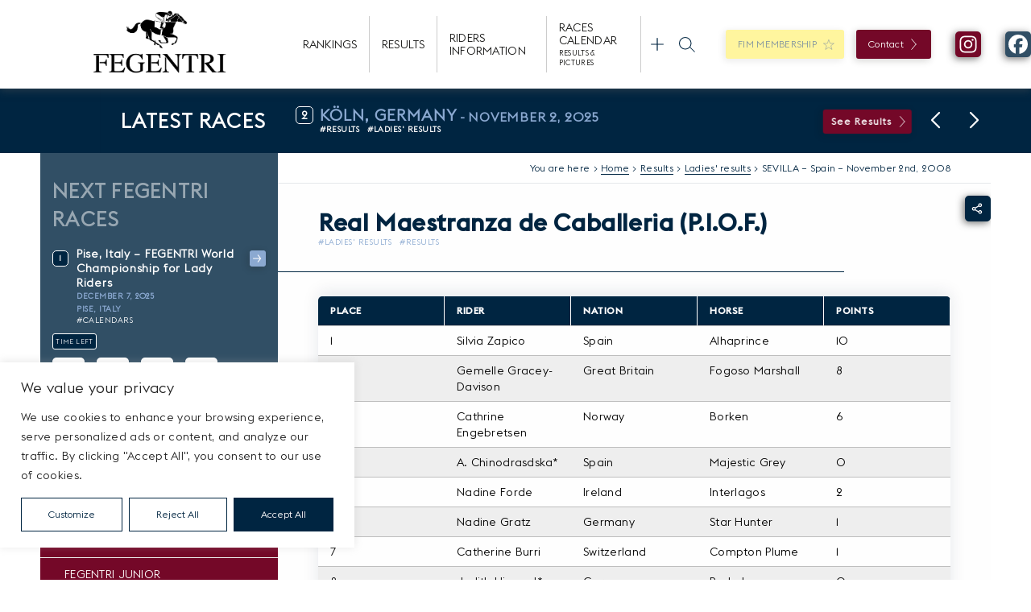

--- FILE ---
content_type: text/html; charset=UTF-8
request_url: https://www.fegentri.com/sevilla-spain-november-2nd-2008.html
body_size: 28987
content:

<!doctype html>
<!--[if lt IE 9]><html class="no-js no-svg ie lt-ie9 lt-ie8 lt-ie7" lang="en-US" prefix="og: https://ogp.me/ns#"> <![endif]-->
<!--[if IE 9]><html class="no-js no-svg ie ie9 lt-ie9 lt-ie8" lang="en-US" prefix="og: https://ogp.me/ns#"> <![endif]-->
<!--[if gt IE 9]><!--><html class="no-js no-svg" lang="en-US" prefix="og: https://ogp.me/ns#"> <!--<![endif]-->
<head>
    <meta charset="UTF-8" />
    <meta name="description" content="International Federation of Gentlemen &amp; Lady Riders">
    <meta http-equiv="Content-Type" content="text/html; charset=UTF-8" />
    <meta http-equiv="X-UA-Compatible" content="IE=edge">
    <meta name="viewport" content="width=device-width, initial-scale=1">
    <link rel="author" href="https://www.fegentri.com/wp-content/themes/fegentri/humans.txt" />
    <link rel="pingback" href="https://www.fegentri.com/xmlrpc.php" />
    <link rel="profile" href="http://gmpg.org/xfn/11">
    	<style>img:is([sizes="auto" i], [sizes^="auto," i]) { contain-intrinsic-size: 3000px 1500px }</style>
	
<!-- Search Engine Optimization by Rank Math - https://rankmath.com/ -->
<title>SEVILLA - Spain - November 2nd, 2008 - Fegentri</title>
<meta name="description" content="Place Rider Nation Horse Points 1 Silvia Zapico Spain Alhaprince 10 2 Gemelle Gracey-Davison Great Britain Fogoso Marshall 8 3 Cathrine Engebretsen Norway"/>
<meta name="robots" content="follow, index, max-snippet:-1, max-video-preview:-1, max-image-preview:large"/>
<link rel="canonical" href="https://www.fegentri.com/sevilla-spain-november-2nd-2008.html" />
<meta property="og:locale" content="en_US" />
<meta property="og:type" content="article" />
<meta property="og:title" content="SEVILLA - Spain - November 2nd, 2008 - Fegentri" />
<meta property="og:description" content="Place Rider Nation Horse Points 1 Silvia Zapico Spain Alhaprince 10 2 Gemelle Gracey-Davison Great Britain Fogoso Marshall 8 3 Cathrine Engebretsen Norway" />
<meta property="og:url" content="https://www.fegentri.com/sevilla-spain-november-2nd-2008.html" />
<meta property="og:site_name" content="FEGENTRI" />
<meta property="article:section" content="Ladies&#039; results" />
<meta property="og:updated_time" content="2022-11-29T11:20:37+00:00" />
<meta property="article:published_time" content="2008-11-05T21:01:41+00:00" />
<meta property="article:modified_time" content="2022-11-29T11:20:37+00:00" />
<meta name="twitter:card" content="summary_large_image" />
<meta name="twitter:title" content="SEVILLA - Spain - November 2nd, 2008 - Fegentri" />
<meta name="twitter:description" content="Place Rider Nation Horse Points 1 Silvia Zapico Spain Alhaprince 10 2 Gemelle Gracey-Davison Great Britain Fogoso Marshall 8 3 Cathrine Engebretsen Norway" />
<meta name="twitter:label1" content="Written by" />
<meta name="twitter:data1" content="Charlotte" />
<meta name="twitter:label2" content="Time to read" />
<meta name="twitter:data2" content="Less than a minute" />
<script type="application/ld+json" class="rank-math-schema">{"@context":"https://schema.org","@graph":[{"@type":["Person","Organization"],"@id":"https://www.fegentri.com/#person","name":"FEGENTRI"},{"@type":"WebSite","@id":"https://www.fegentri.com/#website","url":"https://www.fegentri.com","name":"FEGENTRI","publisher":{"@id":"https://www.fegentri.com/#person"},"inLanguage":"en-US"},{"@type":"BreadcrumbList","@id":"https://www.fegentri.com/sevilla-spain-november-2nd-2008.html#breadcrumb","itemListElement":[{"@type":"ListItem","position":"1","item":{"@id":"https://www.fegentri.com","name":"Home"}},{"@type":"ListItem","position":"2","item":{"@id":"https://www.fegentri.com/fegentri-results","name":"Results"}},{"@type":"ListItem","position":"3","item":{"@id":"https://www.fegentri.com/fegentri-results/ladies-fegentri-results","name":"Ladies' results"}},{"@type":"ListItem","position":"4","item":{"@id":"https://www.fegentri.com/sevilla-spain-november-2nd-2008.html","name":"SEVILLA &#8211; Spain &#8211; November 2nd, 2008"}}]},{"@type":"WebPage","@id":"https://www.fegentri.com/sevilla-spain-november-2nd-2008.html#webpage","url":"https://www.fegentri.com/sevilla-spain-november-2nd-2008.html","name":"SEVILLA - Spain - November 2nd, 2008 - Fegentri","datePublished":"2008-11-05T21:01:41+00:00","dateModified":"2022-11-29T11:20:37+00:00","isPartOf":{"@id":"https://www.fegentri.com/#website"},"inLanguage":"en-US","breadcrumb":{"@id":"https://www.fegentri.com/sevilla-spain-november-2nd-2008.html#breadcrumb"}},{"@type":"Person","@id":"https://www.fegentri.com/author/charlotte","name":"Charlotte","url":"https://www.fegentri.com/author/charlotte","image":{"@type":"ImageObject","@id":"https://secure.gravatar.com/avatar/eaf0a6927edeb87c8a73e926da60ed01277066b11b4922c1e3304f7301def70e?s=96&amp;d=mm&amp;r=g","url":"https://secure.gravatar.com/avatar/eaf0a6927edeb87c8a73e926da60ed01277066b11b4922c1e3304f7301def70e?s=96&amp;d=mm&amp;r=g","caption":"Charlotte","inLanguage":"en-US"}},{"@type":"BlogPosting","headline":"SEVILLA - Spain - November 2nd, 2008 - Fegentri","datePublished":"2008-11-05T21:01:41+00:00","dateModified":"2022-11-29T11:20:37+00:00","articleSection":"Ladies' results, Results","author":{"@id":"https://www.fegentri.com/author/charlotte","name":"Charlotte"},"publisher":{"@id":"https://www.fegentri.com/#person"},"description":"Place Rider Nation Horse Points 1 Silvia Zapico Spain Alhaprince 10 2 Gemelle Gracey-Davison Great Britain Fogoso Marshall 8 3 Cathrine Engebretsen Norway","name":"SEVILLA - Spain - November 2nd, 2008 - Fegentri","@id":"https://www.fegentri.com/sevilla-spain-november-2nd-2008.html#richSnippet","isPartOf":{"@id":"https://www.fegentri.com/sevilla-spain-november-2nd-2008.html#webpage"},"inLanguage":"en-US","mainEntityOfPage":{"@id":"https://www.fegentri.com/sevilla-spain-november-2nd-2008.html#webpage"}}]}</script>
<!-- /Rank Math WordPress SEO plugin -->

<link rel='dns-prefetch' href='//www.googletagmanager.com' />
<link rel="alternate" type="application/rss+xml" title="Fegentri &raquo; Feed" href="https://www.fegentri.com/feed" />
<link rel="alternate" type="application/rss+xml" title="Fegentri &raquo; Comments Feed" href="https://www.fegentri.com/comments/feed" />
<link rel="alternate" type="application/rss+xml" title="Fegentri &raquo; SEVILLA &#8211; Spain &#8211; November 2nd, 2008 Comments Feed" href="https://www.fegentri.com/sevilla-spain-november-2nd-2008.html/feed" />
<link rel='stylesheet' id='jquery.prettyphoto-css' href='https://www.fegentri.com/wp-content/plugins/wp-video-lightbox/css/prettyPhoto.css?ver=612093b284ef9b244030c8eccedf9c79' type='text/css' media='all' />
<link rel='stylesheet' id='video-lightbox-css' href='https://www.fegentri.com/wp-content/plugins/wp-video-lightbox/wp-video-lightbox.css?ver=612093b284ef9b244030c8eccedf9c79' type='text/css' media='all' />
<link rel='stylesheet' id='sbi_styles-css' href='https://www.fegentri.com/wp-content/plugins/instagram-feed/css/sbi-styles.min.css?ver=6.9.1' type='text/css' media='all' />
<link rel='stylesheet' id='wp-block-library-css' href='https://www.fegentri.com/wp-includes/css/dist/block-library/style.min.css?ver=612093b284ef9b244030c8eccedf9c79' type='text/css' media='all' />
<style id='pdfemb-pdf-embedder-viewer-style-inline-css' type='text/css'>
.wp-block-pdfemb-pdf-embedder-viewer{max-width:none}

</style>
<link rel='stylesheet' id='afg-f8b5f2ee51856a54c6a815e4afdf606d-css' href='https://www.fegentri.com/wp-content/themes/fegentri/static/css/bootstrap-grid.min.css?ver=412347039' type='text/css' media='all' />
<link rel='stylesheet' id='afg-4ccf91309450341b863f62f9010a8628-css' href='https://www.fegentri.com/wp-content/themes/fegentri/static/js/node_modules/swiper/swiper-bundle.min.css?ver=412347039' type='text/css' media='all' />
<link rel='stylesheet' id='afg-b3be0f8053614cb4ea398898826cacae-css' href='https://www.fegentri.com/wp-content/themes/fegentri/static/js/node_modules/js-tabs/dist/main/js-tabs-base.css?ver=412347039' type='text/css' media='all' />
<link rel='stylesheet' id='afg-504515d505b6ae9d94c973a4625370c6-css' href='https://www.fegentri.com/wp-content/themes/fegentri/static/css/style.css?ver=412347039' type='text/css' media='all' />
<link rel='stylesheet' id='afg-820ffa25dd237de04b78b20b62c08d1f-css' href='https://www.fegentri.com/wp-content/themes/fegentri/static/css/header.css?ver=412347039' type='text/css' media='all' />
<link rel='stylesheet' id='afg-471da67f7e7f307dd9bf6c9a04f6dffa-css' href='https://www.fegentri.com/wp-content/themes/fegentri/static/css/footer.css?ver=412347039' type='text/css' media='all' />
<link rel='stylesheet' id='afg-0e49a32ab7cc54c8fe501121002db99c-css' href='https://www.fegentri.com/wp-content/themes/fegentri/static/css/sidebar.css?ver=412347039' type='text/css' media='all' />
<link rel='stylesheet' id='afg-a61ad03bf97b49c5a670f30097e030dd-css' href='https://www.fegentri.com/wp-content/themes/fegentri/static/css/single.css?ver=412347039' type='text/css' media='all' />
<link rel='stylesheet' id='afg-c4f22a176f510e41ba76824829de331c-css' href='https://www.fegentri.com/wp-content/themes/fegentri/static/css/tables.css?ver=412347039' type='text/css' media='all' />
<link rel='stylesheet' id='afg-021b7cc068c14f62dfff11ff8015a23e-css' href='https://www.fegentri.com/wp-content/themes/fegentri/static/css/single-header.css?ver=412347039' type='text/css' media='all' />
<link rel='stylesheet' id='afg-11fbd3fdff13c3e97b35e28b029953ba-css' href='https://www.fegentri.com/wp-content/themes/fegentri/static/css/forms.css?ver=412347039' type='text/css' media='all' />
<link rel='stylesheet' id='afg-a2be62f6f57951e624818d1ec46f7e1a-css' href='https://www.fegentri.com/wp-content/themes/fegentri/static/css/modals.css?ver=412347039' type='text/css' media='all' />
<link rel='stylesheet' id='afg-74ca8464d5353f1507429cfe6b367ebb-css' href='https://www.fegentri.com/wp-content/themes/fegentri/static/css/share.css?ver=412347039' type='text/css' media='all' />
<link rel='stylesheet' id='afg-a12805c1b2393f960cffc8342f42c5f1-css' href='https://www.fegentri.com/wp-content/themes/fegentri/static/css/buttons.css?ver=412347039' type='text/css' media='all' />
<link rel='stylesheet' id='afg-16d2d45ff90825453fa75cf72e554a4c-css' href='https://www.fegentri.com/wp-content/themes/fegentri/static/css/sections.css?ver=412347039' type='text/css' media='all' />
<link rel='stylesheet' id='afg-77284da610880858ca5ed23b171135d1-css' href='https://www.fegentri.com/wp-content/themes/fegentri/static/css/search.css?ver=412347039' type='text/css' media='all' />
<link rel='stylesheet' id='afg-d3a804e25cc964ecc0f3eb7b53da28f9-css' href='https://www.fegentri.com/wp-content/themes/fegentri/templates/blocks/posts_list/posts_list.css?ver=412347039' type='text/css' media='all' />
<link rel='stylesheet' id='afg-e27f87f40bf0991c25c90fd325bc08c4-css' href='https://www.fegentri.com/wp-content/themes/fegentri/templates/blocks/posts_list/posts_list.list.css?ver=412347039' type='text/css' media='all' />
<link rel='stylesheet' id='afg-077590c5c3d5a29cff194a91c7fe2a39-css' href='https://www.fegentri.com/wp-content/themes/fegentri/templates/blocks/posts_list/posts_list.slider.css?ver=412347039' type='text/css' media='all' />
<link rel='stylesheet' id='afg-b8557bca584ec61269f8891985b3e419-css' href='https://www.fegentri.com/wp-content/themes/fegentri/templates/blocks/posts_list/posts_list.slider_cta.css?ver=412347039' type='text/css' media='all' />
<link rel='stylesheet' id='afg-51ef884c085381d694fbd091cc6b56d6-css' href='https://www.fegentri.com/wp-content/themes/fegentri/templates/blocks/champions/champions.css?ver=412347039' type='text/css' media='all' />
<link rel='stylesheet' id='afg-2124051ef4112af45eb70abae2af5031-css' href='https://www.fegentri.com/wp-content/themes/fegentri/templates/blocks/members/members.css?ver=412347039' type='text/css' media='all' />
<link rel='stylesheet' id='afg-6554d9ff1ae51dcc431c2c77217902bf-css' href='https://www.fegentri.com/wp-content/themes/fegentri/templates/blocks/tabs/tabs.css?ver=412347039' type='text/css' media='all' />
<link rel='stylesheet' id='afg-0dc2d59484f5e12db000b4ab763b28b2-css' href='https://www.fegentri.com/wp-content/themes/fegentri/templates/blocks/contact/contact.css?ver=412347039' type='text/css' media='all' />
<link rel='stylesheet' id='afg-custom-styles-css' href='https://www.fegentri.com/wp-content/themes/fegentri/static/css/custom-styles.css?ver=412347039' type='text/css' media='all' />
<style id='afg-custom-styles-inline-css' type='text/css'>
.pt-0{padding-top:0px!important;}.pt-5{padding-top:5px!important;}.pt-10{padding-top:10px!important;}.pt-15{padding-top:15px!important;}.pt-20{padding-top:20px!important;}.pt-25{padding-top:25px!important;}.pt-30{padding-top:30px!important;}.pt-35{padding-top:35px!important;}.pt-40{padding-top:40px!important;}.pt-45{padding-top:45px!important;}.pt-50{padding-top:50px!important;}.pt-55{padding-top:55px!important;}.pt-60{padding-top:60px!important;}.pt-65{padding-top:65px!important;}.pt-70{padding-top:70px!important;}.pt-75{padding-top:75px!important;}.pt-80{padding-top:80px!important;}.pt-85{padding-top:85px!important;}.pt-90{padding-top:90px!important;}.pt-95{padding-top:95px!important;}.pt-100{padding-top:100px!important;}.pt-105{padding-top:105px!important;}.pt-110{padding-top:110px!important;}.pt-115{padding-top:115px!important;}.pt-120{padding-top:120px!important;}.pt-125{padding-top:125px!important;}.pt-130{padding-top:130px!important;}.pt-135{padding-top:135px!important;}.pt-140{padding-top:140px!important;}.pt-145{padding-top:145px!important;}.pt-150{padding-top:150px!important;}@media (max-width:992px) {.pt-55{padding-top:28px!important;}.pt-60{padding-top:30px!important;}.pt-65{padding-top:33px!important;}.pt-70{padding-top:35px!important;}.pt-75{padding-top:38px!important;}.pt-80{padding-top:40px!important;}.pt-85{padding-top:43px!important;}.pt-90{padding-top:45px!important;}.pt-95{padding-top:48px!important;}.pt-100{padding-top:50px!important;}.pt-105{padding-top:53px!important;}.pt-110{padding-top:55px!important;}.pt-115{padding-top:58px!important;}.pt-120{padding-top:60px!important;}.pt-125{padding-top:63px!important;}.pt-130{padding-top:65px!important;}.pt-135{padding-top:68px!important;}.pt-140{padding-top:70px!important;}.pt-145{padding-top:73px!important;}.pt-150{padding-top:75px!important;}}.pr-0{padding-right:0px!important;}.pr-5{padding-right:5px!important;}.pr-10{padding-right:10px!important;}.pr-15{padding-right:15px!important;}.pr-20{padding-right:20px!important;}.pr-25{padding-right:25px!important;}.pr-30{padding-right:30px!important;}.pr-35{padding-right:35px!important;}.pr-40{padding-right:40px!important;}.pr-45{padding-right:45px!important;}.pr-50{padding-right:50px!important;}.pr-55{padding-right:55px!important;}.pr-60{padding-right:60px!important;}.pr-65{padding-right:65px!important;}.pr-70{padding-right:70px!important;}.pr-75{padding-right:75px!important;}.pr-80{padding-right:80px!important;}.pr-85{padding-right:85px!important;}.pr-90{padding-right:90px!important;}.pr-95{padding-right:95px!important;}.pr-100{padding-right:100px!important;}.pr-105{padding-right:105px!important;}.pr-110{padding-right:110px!important;}.pr-115{padding-right:115px!important;}.pr-120{padding-right:120px!important;}.pr-125{padding-right:125px!important;}.pr-130{padding-right:130px!important;}.pr-135{padding-right:135px!important;}.pr-140{padding-right:140px!important;}.pr-145{padding-right:145px!important;}.pr-150{padding-right:150px!important;}@media (max-width:992px) {.pr-55{padding-right:28px!important;}.pr-60{padding-right:30px!important;}.pr-65{padding-right:33px!important;}.pr-70{padding-right:35px!important;}.pr-75{padding-right:38px!important;}.pr-80{padding-right:40px!important;}.pr-85{padding-right:43px!important;}.pr-90{padding-right:45px!important;}.pr-95{padding-right:48px!important;}.pr-100{padding-right:50px!important;}.pr-105{padding-right:53px!important;}.pr-110{padding-right:55px!important;}.pr-115{padding-right:58px!important;}.pr-120{padding-right:60px!important;}.pr-125{padding-right:63px!important;}.pr-130{padding-right:65px!important;}.pr-135{padding-right:68px!important;}.pr-140{padding-right:70px!important;}.pr-145{padding-right:73px!important;}.pr-150{padding-right:75px!important;}}.pb-0{padding-bottom:0px!important;}.pb-5{padding-bottom:5px!important;}.pb-10{padding-bottom:10px!important;}.pb-15{padding-bottom:15px!important;}.pb-20{padding-bottom:20px!important;}.pb-25{padding-bottom:25px!important;}.pb-30{padding-bottom:30px!important;}.pb-35{padding-bottom:35px!important;}.pb-40{padding-bottom:40px!important;}.pb-45{padding-bottom:45px!important;}.pb-50{padding-bottom:50px!important;}.pb-55{padding-bottom:55px!important;}.pb-60{padding-bottom:60px!important;}.pb-65{padding-bottom:65px!important;}.pb-70{padding-bottom:70px!important;}.pb-75{padding-bottom:75px!important;}.pb-80{padding-bottom:80px!important;}.pb-85{padding-bottom:85px!important;}.pb-90{padding-bottom:90px!important;}.pb-95{padding-bottom:95px!important;}.pb-100{padding-bottom:100px!important;}.pb-105{padding-bottom:105px!important;}.pb-110{padding-bottom:110px!important;}.pb-115{padding-bottom:115px!important;}.pb-120{padding-bottom:120px!important;}.pb-125{padding-bottom:125px!important;}.pb-130{padding-bottom:130px!important;}.pb-135{padding-bottom:135px!important;}.pb-140{padding-bottom:140px!important;}.pb-145{padding-bottom:145px!important;}.pb-150{padding-bottom:150px!important;}@media (max-width:992px) {.pb-55{padding-bottom:28px!important;}.pb-60{padding-bottom:30px!important;}.pb-65{padding-bottom:33px!important;}.pb-70{padding-bottom:35px!important;}.pb-75{padding-bottom:38px!important;}.pb-80{padding-bottom:40px!important;}.pb-85{padding-bottom:43px!important;}.pb-90{padding-bottom:45px!important;}.pb-95{padding-bottom:48px!important;}.pb-100{padding-bottom:50px!important;}.pb-105{padding-bottom:53px!important;}.pb-110{padding-bottom:55px!important;}.pb-115{padding-bottom:58px!important;}.pb-120{padding-bottom:60px!important;}.pb-125{padding-bottom:63px!important;}.pb-130{padding-bottom:65px!important;}.pb-135{padding-bottom:68px!important;}.pb-140{padding-bottom:70px!important;}.pb-145{padding-bottom:73px!important;}.pb-150{padding-bottom:75px!important;}}.pl-0{padding-left:0px!important;}.pl-5{padding-left:5px!important;}.pl-10{padding-left:10px!important;}.pl-15{padding-left:15px!important;}.pl-20{padding-left:20px!important;}.pl-25{padding-left:25px!important;}.pl-30{padding-left:30px!important;}.pl-35{padding-left:35px!important;}.pl-40{padding-left:40px!important;}.pl-45{padding-left:45px!important;}.pl-50{padding-left:50px!important;}.pl-55{padding-left:55px!important;}.pl-60{padding-left:60px!important;}.pl-65{padding-left:65px!important;}.pl-70{padding-left:70px!important;}.pl-75{padding-left:75px!important;}.pl-80{padding-left:80px!important;}.pl-85{padding-left:85px!important;}.pl-90{padding-left:90px!important;}.pl-95{padding-left:95px!important;}.pl-100{padding-left:100px!important;}.pl-105{padding-left:105px!important;}.pl-110{padding-left:110px!important;}.pl-115{padding-left:115px!important;}.pl-120{padding-left:120px!important;}.pl-125{padding-left:125px!important;}.pl-130{padding-left:130px!important;}.pl-135{padding-left:135px!important;}.pl-140{padding-left:140px!important;}.pl-145{padding-left:145px!important;}.pl-150{padding-left:150px!important;}@media (max-width:992px) {.pl-55{padding-left:28px!important;}.pl-60{padding-left:30px!important;}.pl-65{padding-left:33px!important;}.pl-70{padding-left:35px!important;}.pl-75{padding-left:38px!important;}.pl-80{padding-left:40px!important;}.pl-85{padding-left:43px!important;}.pl-90{padding-left:45px!important;}.pl-95{padding-left:48px!important;}.pl-100{padding-left:50px!important;}.pl-105{padding-left:53px!important;}.pl-110{padding-left:55px!important;}.pl-115{padding-left:58px!important;}.pl-120{padding-left:60px!important;}.pl-125{padding-left:63px!important;}.pl-130{padding-left:65px!important;}.pl-135{padding-left:68px!important;}.pl-140{padding-left:70px!important;}.pl-145{padding-left:73px!important;}.pl-150{padding-left:75px!important;}}.mt-0{margin-top:0px!important;}.mt-5{margin-top:5px!important;}.mt-10{margin-top:10px!important;}.mt-15{margin-top:15px!important;}.mt-20{margin-top:20px!important;}.mt-25{margin-top:25px!important;}.mt-30{margin-top:30px!important;}.mt-35{margin-top:35px!important;}.mt-40{margin-top:40px!important;}.mt-45{margin-top:45px!important;}.mt-50{margin-top:50px!important;}.mt-55{margin-top:55px!important;}.mt-60{margin-top:60px!important;}.mt-65{margin-top:65px!important;}.mt-70{margin-top:70px!important;}.mt-75{margin-top:75px!important;}.mt-80{margin-top:80px!important;}.mt-85{margin-top:85px!important;}.mt-90{margin-top:90px!important;}.mt-95{margin-top:95px!important;}.mt-100{margin-top:100px!important;}.mt-105{margin-top:105px!important;}.mt-110{margin-top:110px!important;}.mt-115{margin-top:115px!important;}.mt-120{margin-top:120px!important;}.mt-125{margin-top:125px!important;}.mt-130{margin-top:130px!important;}.mt-135{margin-top:135px!important;}.mt-140{margin-top:140px!important;}.mt-145{margin-top:145px!important;}.mt-150{margin-top:150px!important;}@media (max-width:992px) {.mt-55{margin-top:28px!important;}.mt-60{margin-top:30px!important;}.mt-65{margin-top:33px!important;}.mt-70{margin-top:35px!important;}.mt-75{margin-top:38px!important;}.mt-80{margin-top:40px!important;}.mt-85{margin-top:43px!important;}.mt-90{margin-top:45px!important;}.mt-95{margin-top:48px!important;}.mt-100{margin-top:50px!important;}.mt-105{margin-top:53px!important;}.mt-110{margin-top:55px!important;}.mt-115{margin-top:58px!important;}.mt-120{margin-top:60px!important;}.mt-125{margin-top:63px!important;}.mt-130{margin-top:65px!important;}.mt-135{margin-top:68px!important;}.mt-140{margin-top:70px!important;}.mt-145{margin-top:73px!important;}.mt-150{margin-top:75px!important;}}.mr-0{margin-right:0px!important;}.mr-5{margin-right:5px!important;}.mr-10{margin-right:10px!important;}.mr-15{margin-right:15px!important;}.mr-20{margin-right:20px!important;}.mr-25{margin-right:25px!important;}.mr-30{margin-right:30px!important;}.mr-35{margin-right:35px!important;}.mr-40{margin-right:40px!important;}.mr-45{margin-right:45px!important;}.mr-50{margin-right:50px!important;}.mr-55{margin-right:55px!important;}.mr-60{margin-right:60px!important;}.mr-65{margin-right:65px!important;}.mr-70{margin-right:70px!important;}.mr-75{margin-right:75px!important;}.mr-80{margin-right:80px!important;}.mr-85{margin-right:85px!important;}.mr-90{margin-right:90px!important;}.mr-95{margin-right:95px!important;}.mr-100{margin-right:100px!important;}.mr-105{margin-right:105px!important;}.mr-110{margin-right:110px!important;}.mr-115{margin-right:115px!important;}.mr-120{margin-right:120px!important;}.mr-125{margin-right:125px!important;}.mr-130{margin-right:130px!important;}.mr-135{margin-right:135px!important;}.mr-140{margin-right:140px!important;}.mr-145{margin-right:145px!important;}.mr-150{margin-right:150px!important;}@media (max-width:992px) {.mr-55{margin-right:28px!important;}.mr-60{margin-right:30px!important;}.mr-65{margin-right:33px!important;}.mr-70{margin-right:35px!important;}.mr-75{margin-right:38px!important;}.mr-80{margin-right:40px!important;}.mr-85{margin-right:43px!important;}.mr-90{margin-right:45px!important;}.mr-95{margin-right:48px!important;}.mr-100{margin-right:50px!important;}.mr-105{margin-right:53px!important;}.mr-110{margin-right:55px!important;}.mr-115{margin-right:58px!important;}.mr-120{margin-right:60px!important;}.mr-125{margin-right:63px!important;}.mr-130{margin-right:65px!important;}.mr-135{margin-right:68px!important;}.mr-140{margin-right:70px!important;}.mr-145{margin-right:73px!important;}.mr-150{margin-right:75px!important;}}.mb-0{margin-bottom:0px!important;}.mb-5{margin-bottom:5px!important;}.mb-10{margin-bottom:10px!important;}.mb-15{margin-bottom:15px!important;}.mb-20{margin-bottom:20px!important;}.mb-25{margin-bottom:25px!important;}.mb-30{margin-bottom:30px!important;}.mb-35{margin-bottom:35px!important;}.mb-40{margin-bottom:40px!important;}.mb-45{margin-bottom:45px!important;}.mb-50{margin-bottom:50px!important;}.mb-55{margin-bottom:55px!important;}.mb-60{margin-bottom:60px!important;}.mb-65{margin-bottom:65px!important;}.mb-70{margin-bottom:70px!important;}.mb-75{margin-bottom:75px!important;}.mb-80{margin-bottom:80px!important;}.mb-85{margin-bottom:85px!important;}.mb-90{margin-bottom:90px!important;}.mb-95{margin-bottom:95px!important;}.mb-100{margin-bottom:100px!important;}.mb-105{margin-bottom:105px!important;}.mb-110{margin-bottom:110px!important;}.mb-115{margin-bottom:115px!important;}.mb-120{margin-bottom:120px!important;}.mb-125{margin-bottom:125px!important;}.mb-130{margin-bottom:130px!important;}.mb-135{margin-bottom:135px!important;}.mb-140{margin-bottom:140px!important;}.mb-145{margin-bottom:145px!important;}.mb-150{margin-bottom:150px!important;}@media (max-width:992px) {.mb-55{margin-bottom:28px!important;}.mb-60{margin-bottom:30px!important;}.mb-65{margin-bottom:33px!important;}.mb-70{margin-bottom:35px!important;}.mb-75{margin-bottom:38px!important;}.mb-80{margin-bottom:40px!important;}.mb-85{margin-bottom:43px!important;}.mb-90{margin-bottom:45px!important;}.mb-95{margin-bottom:48px!important;}.mb-100{margin-bottom:50px!important;}.mb-105{margin-bottom:53px!important;}.mb-110{margin-bottom:55px!important;}.mb-115{margin-bottom:58px!important;}.mb-120{margin-bottom:60px!important;}.mb-125{margin-bottom:63px!important;}.mb-130{margin-bottom:65px!important;}.mb-135{margin-bottom:68px!important;}.mb-140{margin-bottom:70px!important;}.mb-145{margin-bottom:73px!important;}.mb-150{margin-bottom:75px!important;}}.ml-0{margin-left:0px!important;}.ml-5{margin-left:5px!important;}.ml-10{margin-left:10px!important;}.ml-15{margin-left:15px!important;}.ml-20{margin-left:20px!important;}.ml-25{margin-left:25px!important;}.ml-30{margin-left:30px!important;}.ml-35{margin-left:35px!important;}.ml-40{margin-left:40px!important;}.ml-45{margin-left:45px!important;}.ml-50{margin-left:50px!important;}.ml-55{margin-left:55px!important;}.ml-60{margin-left:60px!important;}.ml-65{margin-left:65px!important;}.ml-70{margin-left:70px!important;}.ml-75{margin-left:75px!important;}.ml-80{margin-left:80px!important;}.ml-85{margin-left:85px!important;}.ml-90{margin-left:90px!important;}.ml-95{margin-left:95px!important;}.ml-100{margin-left:100px!important;}.ml-105{margin-left:105px!important;}.ml-110{margin-left:110px!important;}.ml-115{margin-left:115px!important;}.ml-120{margin-left:120px!important;}.ml-125{margin-left:125px!important;}.ml-130{margin-left:130px!important;}.ml-135{margin-left:135px!important;}.ml-140{margin-left:140px!important;}.ml-145{margin-left:145px!important;}.ml-150{margin-left:150px!important;}@media (max-width:992px) {.ml-55{margin-left:28px!important;}.ml-60{margin-left:30px!important;}.ml-65{margin-left:33px!important;}.ml-70{margin-left:35px!important;}.ml-75{margin-left:38px!important;}.ml-80{margin-left:40px!important;}.ml-85{margin-left:43px!important;}.ml-90{margin-left:45px!important;}.ml-95{margin-left:48px!important;}.ml-100{margin-left:50px!important;}.ml-105{margin-left:53px!important;}.ml-110{margin-left:55px!important;}.ml-115{margin-left:58px!important;}.ml-120{margin-left:60px!important;}.ml-125{margin-left:63px!important;}.ml-130{margin-left:65px!important;}.ml-135{margin-left:68px!important;}.ml-140{margin-left:70px!important;}.ml-145{margin-left:73px!important;}.ml-150{margin-left:75px!important;}}.lh-0{line-height:0px!important;}.lh-5{line-height:5px!important;}.lh-10{line-height:10px!important;}.lh-15{line-height:15px!important;}.lh-20{line-height:20px!important;}.lh-25{line-height:25px!important;}.lh-30{line-height:30px!important;}.lh-35{line-height:35px!important;}.lh-40{line-height:40px!important;}.lh-45{line-height:45px!important;}.lh-50{line-height:50px!important;}.lh-55{line-height:55px!important;}.lh-60{line-height:60px!important;}.lh-65{line-height:65px!important;}.lh-70{line-height:70px!important;}.lh-75{line-height:75px!important;}.lh-80{line-height:80px!important;}.lh-85{line-height:85px!important;}.lh-90{line-height:90px!important;}.lh-95{line-height:95px!important;}.lh-100{line-height:100px!important;}.lh-105{line-height:105px!important;}.lh-110{line-height:110px!important;}.lh-115{line-height:115px!important;}.lh-120{line-height:120px!important;}.lh-125{line-height:125px!important;}.lh-130{line-height:130px!important;}.lh-135{line-height:135px!important;}.lh-140{line-height:140px!important;}.lh-145{line-height:145px!important;}.lh-150{line-height:150px!important;}@media (max-width:992px) {.lh-55{line-height:28px!important;}.lh-60{line-height:30px!important;}.lh-65{line-height:33px!important;}.lh-70{line-height:35px!important;}.lh-75{line-height:38px!important;}.lh-80{line-height:40px!important;}.lh-85{line-height:43px!important;}.lh-90{line-height:45px!important;}.lh-95{line-height:48px!important;}.lh-100{line-height:50px!important;}.lh-105{line-height:53px!important;}.lh-110{line-height:55px!important;}.lh-115{line-height:58px!important;}.lh-120{line-height:60px!important;}.lh-125{line-height:63px!important;}.lh-130{line-height:65px!important;}.lh-135{line-height:68px!important;}.lh-140{line-height:70px!important;}.lh-145{line-height:73px!important;}.lh-150{line-height:75px!important;}}.px-0{padding-left:0px!important;}.px-0{padding-right:0px!important;}.px-5{padding-left:5px!important;}.px-5{padding-right:5px!important;}.px-10{padding-left:10px!important;}.px-10{padding-right:10px!important;}.px-15{padding-left:15px!important;}.px-15{padding-right:15px!important;}.px-20{padding-left:20px!important;}.px-20{padding-right:20px!important;}.px-25{padding-left:25px!important;}.px-25{padding-right:25px!important;}.px-30{padding-left:30px!important;}.px-30{padding-right:30px!important;}.px-35{padding-left:35px!important;}.px-35{padding-right:35px!important;}.px-40{padding-left:40px!important;}.px-40{padding-right:40px!important;}.px-45{padding-left:45px!important;}.px-45{padding-right:45px!important;}.px-50{padding-left:50px!important;}.px-50{padding-right:50px!important;}.px-55{padding-left:55px!important;}.px-55{padding-right:55px!important;}.px-60{padding-left:60px!important;}.px-60{padding-right:60px!important;}.px-65{padding-left:65px!important;}.px-65{padding-right:65px!important;}.px-70{padding-left:70px!important;}.px-70{padding-right:70px!important;}.px-75{padding-left:75px!important;}.px-75{padding-right:75px!important;}.px-80{padding-left:80px!important;}.px-80{padding-right:80px!important;}.px-85{padding-left:85px!important;}.px-85{padding-right:85px!important;}.px-90{padding-left:90px!important;}.px-90{padding-right:90px!important;}.px-95{padding-left:95px!important;}.px-95{padding-right:95px!important;}.px-100{padding-left:100px!important;}.px-100{padding-right:100px!important;}.px-105{padding-left:105px!important;}.px-105{padding-right:105px!important;}.px-110{padding-left:110px!important;}.px-110{padding-right:110px!important;}.px-115{padding-left:115px!important;}.px-115{padding-right:115px!important;}.px-120{padding-left:120px!important;}.px-120{padding-right:120px!important;}.px-125{padding-left:125px!important;}.px-125{padding-right:125px!important;}.px-130{padding-left:130px!important;}.px-130{padding-right:130px!important;}.px-135{padding-left:135px!important;}.px-135{padding-right:135px!important;}.px-140{padding-left:140px!important;}.px-140{padding-right:140px!important;}.px-145{padding-left:145px!important;}.px-145{padding-right:145px!important;}.px-150{padding-left:150px!important;}.px-150{padding-right:150px!important;}@media (max-width:992px) {.px-20{padding-left:15px!important;}.px-20{padding-right:15px!important;}.px-25{padding-left:15px!important;}.px-25{padding-right:15px!important;}.px-30{padding-left:15px!important;}.px-30{padding-right:15px!important;}.px-35{padding-left:15px!important;}.px-35{padding-right:15px!important;}.px-40{padding-left:15px!important;}.px-40{padding-right:15px!important;}.px-45{padding-left:15px!important;}.px-45{padding-right:15px!important;}.px-50{padding-left:15px!important;}.px-50{padding-right:15px!important;}.px-55{padding-left:15px!important;}.px-55{padding-right:15px!important;}.px-60{padding-left:15px!important;}.px-60{padding-right:15px!important;}.px-65{padding-left:15px!important;}.px-65{padding-right:15px!important;}.px-70{padding-left:15px!important;}.px-70{padding-right:15px!important;}.px-75{padding-left:15px!important;}.px-75{padding-right:15px!important;}.px-80{padding-left:15px!important;}.px-80{padding-right:15px!important;}.px-85{padding-left:15px!important;}.px-85{padding-right:15px!important;}.px-90{padding-left:15px!important;}.px-90{padding-right:15px!important;}.px-95{padding-left:15px!important;}.px-95{padding-right:15px!important;}.px-100{padding-left:15px!important;}.px-100{padding-right:15px!important;}.px-105{padding-left:15px!important;}.px-105{padding-right:15px!important;}.px-110{padding-left:15px!important;}.px-110{padding-right:15px!important;}.px-115{padding-left:15px!important;}.px-115{padding-right:15px!important;}.px-120{padding-left:15px!important;}.px-120{padding-right:15px!important;}.px-125{padding-left:15px!important;}.px-125{padding-right:15px!important;}.px-130{padding-left:15px!important;}.px-130{padding-right:15px!important;}.px-135{padding-left:15px!important;}.px-135{padding-right:15px!important;}.px-140{padding-left:15px!important;}.px-140{padding-right:15px!important;}.px-145{padding-left:15px!important;}.px-145{padding-right:15px!important;}.px-150{padding-left:15px!important;}.px-150{padding-right:15px!important;}}.has-color_1-color{color:#171716;}.has-color_1-background-color{background-color:#171716;}.has-color_2-color{color:#ffffff;}.has-color_2-background-color{background-color:#ffffff;}.has-color_3-color{color:#002541;}.has-color_3-background-color{background-color:#002541;}.has-color_4-color{color:#740828;}.has-color_4-background-color{background-color:#740828;}.has-color_5-color{color:#314f65;}.has-color_5-background-color{background-color:#314f65;}.has-color_6-color{color:#4d061b;}.has-color_6-background-color{background-color:#4d061b;}.has-color_7-color{color:#eeeeee;}.has-color_7-background-color{background-color:#eeeeee;}.has-color_8-color{color:#555555;}.has-color_8-background-color{background-color:#555555;}.has-color_9-color{color:#cccccc;}.has-color_9-background-color{background-color:#cccccc;}.has-color_10-color{color:#efefef;}.has-color_10-background-color{background-color:#efefef;}.has-color_11-color{color:#8ba9d1;}.has-color_11-background-color{background-color:#8ba9d1;}:root{--color_1:#171716;--color_1-1:rgba(23,23,22,.1);--color_1-2:rgba(23,23,22,.2);--color_1-3:rgba(23,23,22,.3);--color_1-4:rgba(23,23,22,.4);--color_1-5:rgba(23,23,22,.5);--color_1-6:rgba(23,23,22,.6);--color_1-7:rgba(23,23,22,.7);--color_1-8:rgba(23,23,22,.8);--color_1-9:rgba(23,23,22,.9);--color_2:#ffffff;--color_2-1:rgba(255,255,255,.1);--color_2-2:rgba(255,255,255,.2);--color_2-3:rgba(255,255,255,.3);--color_2-4:rgba(255,255,255,.4);--color_2-5:rgba(255,255,255,.5);--color_2-6:rgba(255,255,255,.6);--color_2-7:rgba(255,255,255,.7);--color_2-8:rgba(255,255,255,.8);--color_2-9:rgba(255,255,255,.9);--color_3:#002541;--color_3-1:rgba(0,37,65,.1);--color_3-2:rgba(0,37,65,.2);--color_3-3:rgba(0,37,65,.3);--color_3-4:rgba(0,37,65,.4);--color_3-5:rgba(0,37,65,.5);--color_3-6:rgba(0,37,65,.6);--color_3-7:rgba(0,37,65,.7);--color_3-8:rgba(0,37,65,.8);--color_3-9:rgba(0,37,65,.9);--color_4:#740828;--color_4-1:rgba(116,8,40,.1);--color_4-2:rgba(116,8,40,.2);--color_4-3:rgba(116,8,40,.3);--color_4-4:rgba(116,8,40,.4);--color_4-5:rgba(116,8,40,.5);--color_4-6:rgba(116,8,40,.6);--color_4-7:rgba(116,8,40,.7);--color_4-8:rgba(116,8,40,.8);--color_4-9:rgba(116,8,40,.9);--color_5:#314f65;--color_5-1:rgba(49,79,101,.1);--color_5-2:rgba(49,79,101,.2);--color_5-3:rgba(49,79,101,.3);--color_5-4:rgba(49,79,101,.4);--color_5-5:rgba(49,79,101,.5);--color_5-6:rgba(49,79,101,.6);--color_5-7:rgba(49,79,101,.7);--color_5-8:rgba(49,79,101,.8);--color_5-9:rgba(49,79,101,.9);--color_6:#4d061b;--color_6-1:rgba(77,6,27,.1);--color_6-2:rgba(77,6,27,.2);--color_6-3:rgba(77,6,27,.3);--color_6-4:rgba(77,6,27,.4);--color_6-5:rgba(77,6,27,.5);--color_6-6:rgba(77,6,27,.6);--color_6-7:rgba(77,6,27,.7);--color_6-8:rgba(77,6,27,.8);--color_6-9:rgba(77,6,27,.9);--color_7:#eeeeee;--color_7-1:rgba(238,238,238,.1);--color_7-2:rgba(238,238,238,.2);--color_7-3:rgba(238,238,238,.3);--color_7-4:rgba(238,238,238,.4);--color_7-5:rgba(238,238,238,.5);--color_7-6:rgba(238,238,238,.6);--color_7-7:rgba(238,238,238,.7);--color_7-8:rgba(238,238,238,.8);--color_7-9:rgba(238,238,238,.9);--color_8:#555555;--color_8-1:rgba(85,85,85,.1);--color_8-2:rgba(85,85,85,.2);--color_8-3:rgba(85,85,85,.3);--color_8-4:rgba(85,85,85,.4);--color_8-5:rgba(85,85,85,.5);--color_8-6:rgba(85,85,85,.6);--color_8-7:rgba(85,85,85,.7);--color_8-8:rgba(85,85,85,.8);--color_8-9:rgba(85,85,85,.9);--color_9:#cccccc;--color_9-1:rgba(204,204,204,.1);--color_9-2:rgba(204,204,204,.2);--color_9-3:rgba(204,204,204,.3);--color_9-4:rgba(204,204,204,.4);--color_9-5:rgba(204,204,204,.5);--color_9-6:rgba(204,204,204,.6);--color_9-7:rgba(204,204,204,.7);--color_9-8:rgba(204,204,204,.8);--color_9-9:rgba(204,204,204,.9);--color_10:#efefef;--color_10-1:rgba(239,239,239,.1);--color_10-2:rgba(239,239,239,.2);--color_10-3:rgba(239,239,239,.3);--color_10-4:rgba(239,239,239,.4);--color_10-5:rgba(239,239,239,.5);--color_10-6:rgba(239,239,239,.6);--color_10-7:rgba(239,239,239,.7);--color_10-8:rgba(239,239,239,.8);--color_10-9:rgba(239,239,239,.9);--color_11:#8ba9d1;--color_11-1:rgba(139,169,209,.1);--color_11-2:rgba(139,169,209,.2);--color_11-3:rgba(139,169,209,.3);--color_11-4:rgba(139,169,209,.4);--color_11-5:rgba(139,169,209,.5);--color_11-6:rgba(139,169,209,.6);--color_11-7:rgba(139,169,209,.7);--color_11-8:rgba(139,169,209,.8);--color_11-9:rgba(139,169,209,.9);}
.pt-0{padding-top:0px!important;}.pt-5{padding-top:5px!important;}.pt-10{padding-top:10px!important;}.pt-15{padding-top:15px!important;}.pt-20{padding-top:20px!important;}.pt-25{padding-top:25px!important;}.pt-30{padding-top:30px!important;}.pt-35{padding-top:35px!important;}.pt-40{padding-top:40px!important;}.pt-45{padding-top:45px!important;}.pt-50{padding-top:50px!important;}.pt-55{padding-top:55px!important;}.pt-60{padding-top:60px!important;}.pt-65{padding-top:65px!important;}.pt-70{padding-top:70px!important;}.pt-75{padding-top:75px!important;}.pt-80{padding-top:80px!important;}.pt-85{padding-top:85px!important;}.pt-90{padding-top:90px!important;}.pt-95{padding-top:95px!important;}.pt-100{padding-top:100px!important;}.pt-105{padding-top:105px!important;}.pt-110{padding-top:110px!important;}.pt-115{padding-top:115px!important;}.pt-120{padding-top:120px!important;}.pt-125{padding-top:125px!important;}.pt-130{padding-top:130px!important;}.pt-135{padding-top:135px!important;}.pt-140{padding-top:140px!important;}.pt-145{padding-top:145px!important;}.pt-150{padding-top:150px!important;}@media (max-width:992px) {.pt-55{padding-top:28px!important;}.pt-60{padding-top:30px!important;}.pt-65{padding-top:33px!important;}.pt-70{padding-top:35px!important;}.pt-75{padding-top:38px!important;}.pt-80{padding-top:40px!important;}.pt-85{padding-top:43px!important;}.pt-90{padding-top:45px!important;}.pt-95{padding-top:48px!important;}.pt-100{padding-top:50px!important;}.pt-105{padding-top:53px!important;}.pt-110{padding-top:55px!important;}.pt-115{padding-top:58px!important;}.pt-120{padding-top:60px!important;}.pt-125{padding-top:63px!important;}.pt-130{padding-top:65px!important;}.pt-135{padding-top:68px!important;}.pt-140{padding-top:70px!important;}.pt-145{padding-top:73px!important;}.pt-150{padding-top:75px!important;}}.pr-0{padding-right:0px!important;}.pr-5{padding-right:5px!important;}.pr-10{padding-right:10px!important;}.pr-15{padding-right:15px!important;}.pr-20{padding-right:20px!important;}.pr-25{padding-right:25px!important;}.pr-30{padding-right:30px!important;}.pr-35{padding-right:35px!important;}.pr-40{padding-right:40px!important;}.pr-45{padding-right:45px!important;}.pr-50{padding-right:50px!important;}.pr-55{padding-right:55px!important;}.pr-60{padding-right:60px!important;}.pr-65{padding-right:65px!important;}.pr-70{padding-right:70px!important;}.pr-75{padding-right:75px!important;}.pr-80{padding-right:80px!important;}.pr-85{padding-right:85px!important;}.pr-90{padding-right:90px!important;}.pr-95{padding-right:95px!important;}.pr-100{padding-right:100px!important;}.pr-105{padding-right:105px!important;}.pr-110{padding-right:110px!important;}.pr-115{padding-right:115px!important;}.pr-120{padding-right:120px!important;}.pr-125{padding-right:125px!important;}.pr-130{padding-right:130px!important;}.pr-135{padding-right:135px!important;}.pr-140{padding-right:140px!important;}.pr-145{padding-right:145px!important;}.pr-150{padding-right:150px!important;}@media (max-width:992px) {.pr-55{padding-right:28px!important;}.pr-60{padding-right:30px!important;}.pr-65{padding-right:33px!important;}.pr-70{padding-right:35px!important;}.pr-75{padding-right:38px!important;}.pr-80{padding-right:40px!important;}.pr-85{padding-right:43px!important;}.pr-90{padding-right:45px!important;}.pr-95{padding-right:48px!important;}.pr-100{padding-right:50px!important;}.pr-105{padding-right:53px!important;}.pr-110{padding-right:55px!important;}.pr-115{padding-right:58px!important;}.pr-120{padding-right:60px!important;}.pr-125{padding-right:63px!important;}.pr-130{padding-right:65px!important;}.pr-135{padding-right:68px!important;}.pr-140{padding-right:70px!important;}.pr-145{padding-right:73px!important;}.pr-150{padding-right:75px!important;}}.pb-0{padding-bottom:0px!important;}.pb-5{padding-bottom:5px!important;}.pb-10{padding-bottom:10px!important;}.pb-15{padding-bottom:15px!important;}.pb-20{padding-bottom:20px!important;}.pb-25{padding-bottom:25px!important;}.pb-30{padding-bottom:30px!important;}.pb-35{padding-bottom:35px!important;}.pb-40{padding-bottom:40px!important;}.pb-45{padding-bottom:45px!important;}.pb-50{padding-bottom:50px!important;}.pb-55{padding-bottom:55px!important;}.pb-60{padding-bottom:60px!important;}.pb-65{padding-bottom:65px!important;}.pb-70{padding-bottom:70px!important;}.pb-75{padding-bottom:75px!important;}.pb-80{padding-bottom:80px!important;}.pb-85{padding-bottom:85px!important;}.pb-90{padding-bottom:90px!important;}.pb-95{padding-bottom:95px!important;}.pb-100{padding-bottom:100px!important;}.pb-105{padding-bottom:105px!important;}.pb-110{padding-bottom:110px!important;}.pb-115{padding-bottom:115px!important;}.pb-120{padding-bottom:120px!important;}.pb-125{padding-bottom:125px!important;}.pb-130{padding-bottom:130px!important;}.pb-135{padding-bottom:135px!important;}.pb-140{padding-bottom:140px!important;}.pb-145{padding-bottom:145px!important;}.pb-150{padding-bottom:150px!important;}@media (max-width:992px) {.pb-55{padding-bottom:28px!important;}.pb-60{padding-bottom:30px!important;}.pb-65{padding-bottom:33px!important;}.pb-70{padding-bottom:35px!important;}.pb-75{padding-bottom:38px!important;}.pb-80{padding-bottom:40px!important;}.pb-85{padding-bottom:43px!important;}.pb-90{padding-bottom:45px!important;}.pb-95{padding-bottom:48px!important;}.pb-100{padding-bottom:50px!important;}.pb-105{padding-bottom:53px!important;}.pb-110{padding-bottom:55px!important;}.pb-115{padding-bottom:58px!important;}.pb-120{padding-bottom:60px!important;}.pb-125{padding-bottom:63px!important;}.pb-130{padding-bottom:65px!important;}.pb-135{padding-bottom:68px!important;}.pb-140{padding-bottom:70px!important;}.pb-145{padding-bottom:73px!important;}.pb-150{padding-bottom:75px!important;}}.pl-0{padding-left:0px!important;}.pl-5{padding-left:5px!important;}.pl-10{padding-left:10px!important;}.pl-15{padding-left:15px!important;}.pl-20{padding-left:20px!important;}.pl-25{padding-left:25px!important;}.pl-30{padding-left:30px!important;}.pl-35{padding-left:35px!important;}.pl-40{padding-left:40px!important;}.pl-45{padding-left:45px!important;}.pl-50{padding-left:50px!important;}.pl-55{padding-left:55px!important;}.pl-60{padding-left:60px!important;}.pl-65{padding-left:65px!important;}.pl-70{padding-left:70px!important;}.pl-75{padding-left:75px!important;}.pl-80{padding-left:80px!important;}.pl-85{padding-left:85px!important;}.pl-90{padding-left:90px!important;}.pl-95{padding-left:95px!important;}.pl-100{padding-left:100px!important;}.pl-105{padding-left:105px!important;}.pl-110{padding-left:110px!important;}.pl-115{padding-left:115px!important;}.pl-120{padding-left:120px!important;}.pl-125{padding-left:125px!important;}.pl-130{padding-left:130px!important;}.pl-135{padding-left:135px!important;}.pl-140{padding-left:140px!important;}.pl-145{padding-left:145px!important;}.pl-150{padding-left:150px!important;}@media (max-width:992px) {.pl-55{padding-left:28px!important;}.pl-60{padding-left:30px!important;}.pl-65{padding-left:33px!important;}.pl-70{padding-left:35px!important;}.pl-75{padding-left:38px!important;}.pl-80{padding-left:40px!important;}.pl-85{padding-left:43px!important;}.pl-90{padding-left:45px!important;}.pl-95{padding-left:48px!important;}.pl-100{padding-left:50px!important;}.pl-105{padding-left:53px!important;}.pl-110{padding-left:55px!important;}.pl-115{padding-left:58px!important;}.pl-120{padding-left:60px!important;}.pl-125{padding-left:63px!important;}.pl-130{padding-left:65px!important;}.pl-135{padding-left:68px!important;}.pl-140{padding-left:70px!important;}.pl-145{padding-left:73px!important;}.pl-150{padding-left:75px!important;}}.mt-0{margin-top:0px!important;}.mt-5{margin-top:5px!important;}.mt-10{margin-top:10px!important;}.mt-15{margin-top:15px!important;}.mt-20{margin-top:20px!important;}.mt-25{margin-top:25px!important;}.mt-30{margin-top:30px!important;}.mt-35{margin-top:35px!important;}.mt-40{margin-top:40px!important;}.mt-45{margin-top:45px!important;}.mt-50{margin-top:50px!important;}.mt-55{margin-top:55px!important;}.mt-60{margin-top:60px!important;}.mt-65{margin-top:65px!important;}.mt-70{margin-top:70px!important;}.mt-75{margin-top:75px!important;}.mt-80{margin-top:80px!important;}.mt-85{margin-top:85px!important;}.mt-90{margin-top:90px!important;}.mt-95{margin-top:95px!important;}.mt-100{margin-top:100px!important;}.mt-105{margin-top:105px!important;}.mt-110{margin-top:110px!important;}.mt-115{margin-top:115px!important;}.mt-120{margin-top:120px!important;}.mt-125{margin-top:125px!important;}.mt-130{margin-top:130px!important;}.mt-135{margin-top:135px!important;}.mt-140{margin-top:140px!important;}.mt-145{margin-top:145px!important;}.mt-150{margin-top:150px!important;}@media (max-width:992px) {.mt-55{margin-top:28px!important;}.mt-60{margin-top:30px!important;}.mt-65{margin-top:33px!important;}.mt-70{margin-top:35px!important;}.mt-75{margin-top:38px!important;}.mt-80{margin-top:40px!important;}.mt-85{margin-top:43px!important;}.mt-90{margin-top:45px!important;}.mt-95{margin-top:48px!important;}.mt-100{margin-top:50px!important;}.mt-105{margin-top:53px!important;}.mt-110{margin-top:55px!important;}.mt-115{margin-top:58px!important;}.mt-120{margin-top:60px!important;}.mt-125{margin-top:63px!important;}.mt-130{margin-top:65px!important;}.mt-135{margin-top:68px!important;}.mt-140{margin-top:70px!important;}.mt-145{margin-top:73px!important;}.mt-150{margin-top:75px!important;}}.mr-0{margin-right:0px!important;}.mr-5{margin-right:5px!important;}.mr-10{margin-right:10px!important;}.mr-15{margin-right:15px!important;}.mr-20{margin-right:20px!important;}.mr-25{margin-right:25px!important;}.mr-30{margin-right:30px!important;}.mr-35{margin-right:35px!important;}.mr-40{margin-right:40px!important;}.mr-45{margin-right:45px!important;}.mr-50{margin-right:50px!important;}.mr-55{margin-right:55px!important;}.mr-60{margin-right:60px!important;}.mr-65{margin-right:65px!important;}.mr-70{margin-right:70px!important;}.mr-75{margin-right:75px!important;}.mr-80{margin-right:80px!important;}.mr-85{margin-right:85px!important;}.mr-90{margin-right:90px!important;}.mr-95{margin-right:95px!important;}.mr-100{margin-right:100px!important;}.mr-105{margin-right:105px!important;}.mr-110{margin-right:110px!important;}.mr-115{margin-right:115px!important;}.mr-120{margin-right:120px!important;}.mr-125{margin-right:125px!important;}.mr-130{margin-right:130px!important;}.mr-135{margin-right:135px!important;}.mr-140{margin-right:140px!important;}.mr-145{margin-right:145px!important;}.mr-150{margin-right:150px!important;}@media (max-width:992px) {.mr-55{margin-right:28px!important;}.mr-60{margin-right:30px!important;}.mr-65{margin-right:33px!important;}.mr-70{margin-right:35px!important;}.mr-75{margin-right:38px!important;}.mr-80{margin-right:40px!important;}.mr-85{margin-right:43px!important;}.mr-90{margin-right:45px!important;}.mr-95{margin-right:48px!important;}.mr-100{margin-right:50px!important;}.mr-105{margin-right:53px!important;}.mr-110{margin-right:55px!important;}.mr-115{margin-right:58px!important;}.mr-120{margin-right:60px!important;}.mr-125{margin-right:63px!important;}.mr-130{margin-right:65px!important;}.mr-135{margin-right:68px!important;}.mr-140{margin-right:70px!important;}.mr-145{margin-right:73px!important;}.mr-150{margin-right:75px!important;}}.mb-0{margin-bottom:0px!important;}.mb-5{margin-bottom:5px!important;}.mb-10{margin-bottom:10px!important;}.mb-15{margin-bottom:15px!important;}.mb-20{margin-bottom:20px!important;}.mb-25{margin-bottom:25px!important;}.mb-30{margin-bottom:30px!important;}.mb-35{margin-bottom:35px!important;}.mb-40{margin-bottom:40px!important;}.mb-45{margin-bottom:45px!important;}.mb-50{margin-bottom:50px!important;}.mb-55{margin-bottom:55px!important;}.mb-60{margin-bottom:60px!important;}.mb-65{margin-bottom:65px!important;}.mb-70{margin-bottom:70px!important;}.mb-75{margin-bottom:75px!important;}.mb-80{margin-bottom:80px!important;}.mb-85{margin-bottom:85px!important;}.mb-90{margin-bottom:90px!important;}.mb-95{margin-bottom:95px!important;}.mb-100{margin-bottom:100px!important;}.mb-105{margin-bottom:105px!important;}.mb-110{margin-bottom:110px!important;}.mb-115{margin-bottom:115px!important;}.mb-120{margin-bottom:120px!important;}.mb-125{margin-bottom:125px!important;}.mb-130{margin-bottom:130px!important;}.mb-135{margin-bottom:135px!important;}.mb-140{margin-bottom:140px!important;}.mb-145{margin-bottom:145px!important;}.mb-150{margin-bottom:150px!important;}@media (max-width:992px) {.mb-55{margin-bottom:28px!important;}.mb-60{margin-bottom:30px!important;}.mb-65{margin-bottom:33px!important;}.mb-70{margin-bottom:35px!important;}.mb-75{margin-bottom:38px!important;}.mb-80{margin-bottom:40px!important;}.mb-85{margin-bottom:43px!important;}.mb-90{margin-bottom:45px!important;}.mb-95{margin-bottom:48px!important;}.mb-100{margin-bottom:50px!important;}.mb-105{margin-bottom:53px!important;}.mb-110{margin-bottom:55px!important;}.mb-115{margin-bottom:58px!important;}.mb-120{margin-bottom:60px!important;}.mb-125{margin-bottom:63px!important;}.mb-130{margin-bottom:65px!important;}.mb-135{margin-bottom:68px!important;}.mb-140{margin-bottom:70px!important;}.mb-145{margin-bottom:73px!important;}.mb-150{margin-bottom:75px!important;}}.ml-0{margin-left:0px!important;}.ml-5{margin-left:5px!important;}.ml-10{margin-left:10px!important;}.ml-15{margin-left:15px!important;}.ml-20{margin-left:20px!important;}.ml-25{margin-left:25px!important;}.ml-30{margin-left:30px!important;}.ml-35{margin-left:35px!important;}.ml-40{margin-left:40px!important;}.ml-45{margin-left:45px!important;}.ml-50{margin-left:50px!important;}.ml-55{margin-left:55px!important;}.ml-60{margin-left:60px!important;}.ml-65{margin-left:65px!important;}.ml-70{margin-left:70px!important;}.ml-75{margin-left:75px!important;}.ml-80{margin-left:80px!important;}.ml-85{margin-left:85px!important;}.ml-90{margin-left:90px!important;}.ml-95{margin-left:95px!important;}.ml-100{margin-left:100px!important;}.ml-105{margin-left:105px!important;}.ml-110{margin-left:110px!important;}.ml-115{margin-left:115px!important;}.ml-120{margin-left:120px!important;}.ml-125{margin-left:125px!important;}.ml-130{margin-left:130px!important;}.ml-135{margin-left:135px!important;}.ml-140{margin-left:140px!important;}.ml-145{margin-left:145px!important;}.ml-150{margin-left:150px!important;}@media (max-width:992px) {.ml-55{margin-left:28px!important;}.ml-60{margin-left:30px!important;}.ml-65{margin-left:33px!important;}.ml-70{margin-left:35px!important;}.ml-75{margin-left:38px!important;}.ml-80{margin-left:40px!important;}.ml-85{margin-left:43px!important;}.ml-90{margin-left:45px!important;}.ml-95{margin-left:48px!important;}.ml-100{margin-left:50px!important;}.ml-105{margin-left:53px!important;}.ml-110{margin-left:55px!important;}.ml-115{margin-left:58px!important;}.ml-120{margin-left:60px!important;}.ml-125{margin-left:63px!important;}.ml-130{margin-left:65px!important;}.ml-135{margin-left:68px!important;}.ml-140{margin-left:70px!important;}.ml-145{margin-left:73px!important;}.ml-150{margin-left:75px!important;}}.lh-0{line-height:0px!important;}.lh-5{line-height:5px!important;}.lh-10{line-height:10px!important;}.lh-15{line-height:15px!important;}.lh-20{line-height:20px!important;}.lh-25{line-height:25px!important;}.lh-30{line-height:30px!important;}.lh-35{line-height:35px!important;}.lh-40{line-height:40px!important;}.lh-45{line-height:45px!important;}.lh-50{line-height:50px!important;}.lh-55{line-height:55px!important;}.lh-60{line-height:60px!important;}.lh-65{line-height:65px!important;}.lh-70{line-height:70px!important;}.lh-75{line-height:75px!important;}.lh-80{line-height:80px!important;}.lh-85{line-height:85px!important;}.lh-90{line-height:90px!important;}.lh-95{line-height:95px!important;}.lh-100{line-height:100px!important;}.lh-105{line-height:105px!important;}.lh-110{line-height:110px!important;}.lh-115{line-height:115px!important;}.lh-120{line-height:120px!important;}.lh-125{line-height:125px!important;}.lh-130{line-height:130px!important;}.lh-135{line-height:135px!important;}.lh-140{line-height:140px!important;}.lh-145{line-height:145px!important;}.lh-150{line-height:150px!important;}@media (max-width:992px) {.lh-55{line-height:28px!important;}.lh-60{line-height:30px!important;}.lh-65{line-height:33px!important;}.lh-70{line-height:35px!important;}.lh-75{line-height:38px!important;}.lh-80{line-height:40px!important;}.lh-85{line-height:43px!important;}.lh-90{line-height:45px!important;}.lh-95{line-height:48px!important;}.lh-100{line-height:50px!important;}.lh-105{line-height:53px!important;}.lh-110{line-height:55px!important;}.lh-115{line-height:58px!important;}.lh-120{line-height:60px!important;}.lh-125{line-height:63px!important;}.lh-130{line-height:65px!important;}.lh-135{line-height:68px!important;}.lh-140{line-height:70px!important;}.lh-145{line-height:73px!important;}.lh-150{line-height:75px!important;}}.px-0{padding-left:0px!important;}.px-0{padding-right:0px!important;}.px-5{padding-left:5px!important;}.px-5{padding-right:5px!important;}.px-10{padding-left:10px!important;}.px-10{padding-right:10px!important;}.px-15{padding-left:15px!important;}.px-15{padding-right:15px!important;}.px-20{padding-left:20px!important;}.px-20{padding-right:20px!important;}.px-25{padding-left:25px!important;}.px-25{padding-right:25px!important;}.px-30{padding-left:30px!important;}.px-30{padding-right:30px!important;}.px-35{padding-left:35px!important;}.px-35{padding-right:35px!important;}.px-40{padding-left:40px!important;}.px-40{padding-right:40px!important;}.px-45{padding-left:45px!important;}.px-45{padding-right:45px!important;}.px-50{padding-left:50px!important;}.px-50{padding-right:50px!important;}.px-55{padding-left:55px!important;}.px-55{padding-right:55px!important;}.px-60{padding-left:60px!important;}.px-60{padding-right:60px!important;}.px-65{padding-left:65px!important;}.px-65{padding-right:65px!important;}.px-70{padding-left:70px!important;}.px-70{padding-right:70px!important;}.px-75{padding-left:75px!important;}.px-75{padding-right:75px!important;}.px-80{padding-left:80px!important;}.px-80{padding-right:80px!important;}.px-85{padding-left:85px!important;}.px-85{padding-right:85px!important;}.px-90{padding-left:90px!important;}.px-90{padding-right:90px!important;}.px-95{padding-left:95px!important;}.px-95{padding-right:95px!important;}.px-100{padding-left:100px!important;}.px-100{padding-right:100px!important;}.px-105{padding-left:105px!important;}.px-105{padding-right:105px!important;}.px-110{padding-left:110px!important;}.px-110{padding-right:110px!important;}.px-115{padding-left:115px!important;}.px-115{padding-right:115px!important;}.px-120{padding-left:120px!important;}.px-120{padding-right:120px!important;}.px-125{padding-left:125px!important;}.px-125{padding-right:125px!important;}.px-130{padding-left:130px!important;}.px-130{padding-right:130px!important;}.px-135{padding-left:135px!important;}.px-135{padding-right:135px!important;}.px-140{padding-left:140px!important;}.px-140{padding-right:140px!important;}.px-145{padding-left:145px!important;}.px-145{padding-right:145px!important;}.px-150{padding-left:150px!important;}.px-150{padding-right:150px!important;}@media (max-width:992px) {.px-20{padding-left:15px!important;}.px-20{padding-right:15px!important;}.px-25{padding-left:15px!important;}.px-25{padding-right:15px!important;}.px-30{padding-left:15px!important;}.px-30{padding-right:15px!important;}.px-35{padding-left:15px!important;}.px-35{padding-right:15px!important;}.px-40{padding-left:15px!important;}.px-40{padding-right:15px!important;}.px-45{padding-left:15px!important;}.px-45{padding-right:15px!important;}.px-50{padding-left:15px!important;}.px-50{padding-right:15px!important;}.px-55{padding-left:15px!important;}.px-55{padding-right:15px!important;}.px-60{padding-left:15px!important;}.px-60{padding-right:15px!important;}.px-65{padding-left:15px!important;}.px-65{padding-right:15px!important;}.px-70{padding-left:15px!important;}.px-70{padding-right:15px!important;}.px-75{padding-left:15px!important;}.px-75{padding-right:15px!important;}.px-80{padding-left:15px!important;}.px-80{padding-right:15px!important;}.px-85{padding-left:15px!important;}.px-85{padding-right:15px!important;}.px-90{padding-left:15px!important;}.px-90{padding-right:15px!important;}.px-95{padding-left:15px!important;}.px-95{padding-right:15px!important;}.px-100{padding-left:15px!important;}.px-100{padding-right:15px!important;}.px-105{padding-left:15px!important;}.px-105{padding-right:15px!important;}.px-110{padding-left:15px!important;}.px-110{padding-right:15px!important;}.px-115{padding-left:15px!important;}.px-115{padding-right:15px!important;}.px-120{padding-left:15px!important;}.px-120{padding-right:15px!important;}.px-125{padding-left:15px!important;}.px-125{padding-right:15px!important;}.px-130{padding-left:15px!important;}.px-130{padding-right:15px!important;}.px-135{padding-left:15px!important;}.px-135{padding-right:15px!important;}.px-140{padding-left:15px!important;}.px-140{padding-right:15px!important;}.px-145{padding-left:15px!important;}.px-145{padding-right:15px!important;}.px-150{padding-left:15px!important;}.px-150{padding-right:15px!important;}}.has-color_1-color{color:#171716;}.has-color_1-background-color{background-color:#171716;}.has-color_2-color{color:#ffffff;}.has-color_2-background-color{background-color:#ffffff;}.has-color_3-color{color:#002541;}.has-color_3-background-color{background-color:#002541;}.has-color_4-color{color:#740828;}.has-color_4-background-color{background-color:#740828;}.has-color_5-color{color:#314f65;}.has-color_5-background-color{background-color:#314f65;}.has-color_6-color{color:#4d061b;}.has-color_6-background-color{background-color:#4d061b;}.has-color_7-color{color:#eeeeee;}.has-color_7-background-color{background-color:#eeeeee;}.has-color_8-color{color:#555555;}.has-color_8-background-color{background-color:#555555;}.has-color_9-color{color:#cccccc;}.has-color_9-background-color{background-color:#cccccc;}.has-color_10-color{color:#efefef;}.has-color_10-background-color{background-color:#efefef;}.has-color_11-color{color:#8ba9d1;}.has-color_11-background-color{background-color:#8ba9d1;}:root{--color_1:#171716;--color_1-1:rgba(23,23,22,.1);--color_1-2:rgba(23,23,22,.2);--color_1-3:rgba(23,23,22,.3);--color_1-4:rgba(23,23,22,.4);--color_1-5:rgba(23,23,22,.5);--color_1-6:rgba(23,23,22,.6);--color_1-7:rgba(23,23,22,.7);--color_1-8:rgba(23,23,22,.8);--color_1-9:rgba(23,23,22,.9);--color_2:#ffffff;--color_2-1:rgba(255,255,255,.1);--color_2-2:rgba(255,255,255,.2);--color_2-3:rgba(255,255,255,.3);--color_2-4:rgba(255,255,255,.4);--color_2-5:rgba(255,255,255,.5);--color_2-6:rgba(255,255,255,.6);--color_2-7:rgba(255,255,255,.7);--color_2-8:rgba(255,255,255,.8);--color_2-9:rgba(255,255,255,.9);--color_3:#002541;--color_3-1:rgba(0,37,65,.1);--color_3-2:rgba(0,37,65,.2);--color_3-3:rgba(0,37,65,.3);--color_3-4:rgba(0,37,65,.4);--color_3-5:rgba(0,37,65,.5);--color_3-6:rgba(0,37,65,.6);--color_3-7:rgba(0,37,65,.7);--color_3-8:rgba(0,37,65,.8);--color_3-9:rgba(0,37,65,.9);--color_4:#740828;--color_4-1:rgba(116,8,40,.1);--color_4-2:rgba(116,8,40,.2);--color_4-3:rgba(116,8,40,.3);--color_4-4:rgba(116,8,40,.4);--color_4-5:rgba(116,8,40,.5);--color_4-6:rgba(116,8,40,.6);--color_4-7:rgba(116,8,40,.7);--color_4-8:rgba(116,8,40,.8);--color_4-9:rgba(116,8,40,.9);--color_5:#314f65;--color_5-1:rgba(49,79,101,.1);--color_5-2:rgba(49,79,101,.2);--color_5-3:rgba(49,79,101,.3);--color_5-4:rgba(49,79,101,.4);--color_5-5:rgba(49,79,101,.5);--color_5-6:rgba(49,79,101,.6);--color_5-7:rgba(49,79,101,.7);--color_5-8:rgba(49,79,101,.8);--color_5-9:rgba(49,79,101,.9);--color_6:#4d061b;--color_6-1:rgba(77,6,27,.1);--color_6-2:rgba(77,6,27,.2);--color_6-3:rgba(77,6,27,.3);--color_6-4:rgba(77,6,27,.4);--color_6-5:rgba(77,6,27,.5);--color_6-6:rgba(77,6,27,.6);--color_6-7:rgba(77,6,27,.7);--color_6-8:rgba(77,6,27,.8);--color_6-9:rgba(77,6,27,.9);--color_7:#eeeeee;--color_7-1:rgba(238,238,238,.1);--color_7-2:rgba(238,238,238,.2);--color_7-3:rgba(238,238,238,.3);--color_7-4:rgba(238,238,238,.4);--color_7-5:rgba(238,238,238,.5);--color_7-6:rgba(238,238,238,.6);--color_7-7:rgba(238,238,238,.7);--color_7-8:rgba(238,238,238,.8);--color_7-9:rgba(238,238,238,.9);--color_8:#555555;--color_8-1:rgba(85,85,85,.1);--color_8-2:rgba(85,85,85,.2);--color_8-3:rgba(85,85,85,.3);--color_8-4:rgba(85,85,85,.4);--color_8-5:rgba(85,85,85,.5);--color_8-6:rgba(85,85,85,.6);--color_8-7:rgba(85,85,85,.7);--color_8-8:rgba(85,85,85,.8);--color_8-9:rgba(85,85,85,.9);--color_9:#cccccc;--color_9-1:rgba(204,204,204,.1);--color_9-2:rgba(204,204,204,.2);--color_9-3:rgba(204,204,204,.3);--color_9-4:rgba(204,204,204,.4);--color_9-5:rgba(204,204,204,.5);--color_9-6:rgba(204,204,204,.6);--color_9-7:rgba(204,204,204,.7);--color_9-8:rgba(204,204,204,.8);--color_9-9:rgba(204,204,204,.9);--color_10:#efefef;--color_10-1:rgba(239,239,239,.1);--color_10-2:rgba(239,239,239,.2);--color_10-3:rgba(239,239,239,.3);--color_10-4:rgba(239,239,239,.4);--color_10-5:rgba(239,239,239,.5);--color_10-6:rgba(239,239,239,.6);--color_10-7:rgba(239,239,239,.7);--color_10-8:rgba(239,239,239,.8);--color_10-9:rgba(239,239,239,.9);--color_11:#8ba9d1;--color_11-1:rgba(139,169,209,.1);--color_11-2:rgba(139,169,209,.2);--color_11-3:rgba(139,169,209,.3);--color_11-4:rgba(139,169,209,.4);--color_11-5:rgba(139,169,209,.5);--color_11-6:rgba(139,169,209,.6);--color_11-7:rgba(139,169,209,.7);--color_11-8:rgba(139,169,209,.8);--color_11-9:rgba(139,169,209,.9);}
</style>
<style id='global-styles-inline-css' type='text/css'>
:root{--wp--preset--aspect-ratio--square: 1;--wp--preset--aspect-ratio--4-3: 4/3;--wp--preset--aspect-ratio--3-4: 3/4;--wp--preset--aspect-ratio--3-2: 3/2;--wp--preset--aspect-ratio--2-3: 2/3;--wp--preset--aspect-ratio--16-9: 16/9;--wp--preset--aspect-ratio--9-16: 9/16;--wp--preset--color--black: #000000;--wp--preset--color--cyan-bluish-gray: #abb8c3;--wp--preset--color--white: #ffffff;--wp--preset--color--pale-pink: #f78da7;--wp--preset--color--vivid-red: #cf2e2e;--wp--preset--color--luminous-vivid-orange: #ff6900;--wp--preset--color--luminous-vivid-amber: #fcb900;--wp--preset--color--light-green-cyan: #7bdcb5;--wp--preset--color--vivid-green-cyan: #00d084;--wp--preset--color--pale-cyan-blue: #8ed1fc;--wp--preset--color--vivid-cyan-blue: #0693e3;--wp--preset--color--vivid-purple: #9b51e0;--wp--preset--gradient--vivid-cyan-blue-to-vivid-purple: linear-gradient(135deg,rgba(6,147,227,1) 0%,rgb(155,81,224) 100%);--wp--preset--gradient--light-green-cyan-to-vivid-green-cyan: linear-gradient(135deg,rgb(122,220,180) 0%,rgb(0,208,130) 100%);--wp--preset--gradient--luminous-vivid-amber-to-luminous-vivid-orange: linear-gradient(135deg,rgba(252,185,0,1) 0%,rgba(255,105,0,1) 100%);--wp--preset--gradient--luminous-vivid-orange-to-vivid-red: linear-gradient(135deg,rgba(255,105,0,1) 0%,rgb(207,46,46) 100%);--wp--preset--gradient--very-light-gray-to-cyan-bluish-gray: linear-gradient(135deg,rgb(238,238,238) 0%,rgb(169,184,195) 100%);--wp--preset--gradient--cool-to-warm-spectrum: linear-gradient(135deg,rgb(74,234,220) 0%,rgb(151,120,209) 20%,rgb(207,42,186) 40%,rgb(238,44,130) 60%,rgb(251,105,98) 80%,rgb(254,248,76) 100%);--wp--preset--gradient--blush-light-purple: linear-gradient(135deg,rgb(255,206,236) 0%,rgb(152,150,240) 100%);--wp--preset--gradient--blush-bordeaux: linear-gradient(135deg,rgb(254,205,165) 0%,rgb(254,45,45) 50%,rgb(107,0,62) 100%);--wp--preset--gradient--luminous-dusk: linear-gradient(135deg,rgb(255,203,112) 0%,rgb(199,81,192) 50%,rgb(65,88,208) 100%);--wp--preset--gradient--pale-ocean: linear-gradient(135deg,rgb(255,245,203) 0%,rgb(182,227,212) 50%,rgb(51,167,181) 100%);--wp--preset--gradient--electric-grass: linear-gradient(135deg,rgb(202,248,128) 0%,rgb(113,206,126) 100%);--wp--preset--gradient--midnight: linear-gradient(135deg,rgb(2,3,129) 0%,rgb(40,116,252) 100%);--wp--preset--font-size--small: 13px;--wp--preset--font-size--medium: 20px;--wp--preset--font-size--large: 36px;--wp--preset--font-size--x-large: 42px;--wp--preset--font-size--x-small: 12px;--wp--preset--font-size--t-small: 14px;--wp--preset--font-size--t-medium: 16px;--wp--preset--font-size--t-large: 18px;--wp--preset--font-size--t-x-large: 20px;--wp--preset--font-size--xx-large: 24px;--wp--preset--font-size--xxx-large: 30px;--wp--preset--font-size--xxxx-large: 36px;--wp--preset--font-size--xxxxx-large: 48px;--wp--preset--font-size--xxxxxx-large: 60px;--wp--preset--font-size--xxxxxxx-large: 72px;--wp--preset--font-size--xxxxxxxx-large: 96px;--wp--preset--spacing--20: 0.44rem;--wp--preset--spacing--30: 0.67rem;--wp--preset--spacing--40: 1rem;--wp--preset--spacing--50: 1.5rem;--wp--preset--spacing--60: 2.25rem;--wp--preset--spacing--70: 3.38rem;--wp--preset--spacing--80: 5.06rem;--wp--preset--shadow--natural: 6px 6px 9px rgba(0, 0, 0, 0.2);--wp--preset--shadow--deep: 12px 12px 50px rgba(0, 0, 0, 0.4);--wp--preset--shadow--sharp: 6px 6px 0px rgba(0, 0, 0, 0.2);--wp--preset--shadow--outlined: 6px 6px 0px -3px rgba(255, 255, 255, 1), 6px 6px rgba(0, 0, 0, 1);--wp--preset--shadow--crisp: 6px 6px 0px rgba(0, 0, 0, 1);}:where(body) { margin: 0; }.wp-site-blocks > .alignleft { float: left; margin-right: 2em; }.wp-site-blocks > .alignright { float: right; margin-left: 2em; }.wp-site-blocks > .aligncenter { justify-content: center; margin-left: auto; margin-right: auto; }:where(.wp-site-blocks) > * { margin-block-start: 24px; margin-block-end: 0; }:where(.wp-site-blocks) > :first-child { margin-block-start: 0; }:where(.wp-site-blocks) > :last-child { margin-block-end: 0; }:root { --wp--style--block-gap: 24px; }:root :where(.is-layout-flow) > :first-child{margin-block-start: 0;}:root :where(.is-layout-flow) > :last-child{margin-block-end: 0;}:root :where(.is-layout-flow) > *{margin-block-start: 24px;margin-block-end: 0;}:root :where(.is-layout-constrained) > :first-child{margin-block-start: 0;}:root :where(.is-layout-constrained) > :last-child{margin-block-end: 0;}:root :where(.is-layout-constrained) > *{margin-block-start: 24px;margin-block-end: 0;}:root :where(.is-layout-flex){gap: 24px;}:root :where(.is-layout-grid){gap: 24px;}.is-layout-flow > .alignleft{float: left;margin-inline-start: 0;margin-inline-end: 2em;}.is-layout-flow > .alignright{float: right;margin-inline-start: 2em;margin-inline-end: 0;}.is-layout-flow > .aligncenter{margin-left: auto !important;margin-right: auto !important;}.is-layout-constrained > .alignleft{float: left;margin-inline-start: 0;margin-inline-end: 2em;}.is-layout-constrained > .alignright{float: right;margin-inline-start: 2em;margin-inline-end: 0;}.is-layout-constrained > .aligncenter{margin-left: auto !important;margin-right: auto !important;}.is-layout-constrained > :where(:not(.alignleft):not(.alignright):not(.alignfull)){margin-left: auto !important;margin-right: auto !important;}body .is-layout-flex{display: flex;}.is-layout-flex{flex-wrap: wrap;align-items: center;}.is-layout-flex > :is(*, div){margin: 0;}body .is-layout-grid{display: grid;}.is-layout-grid > :is(*, div){margin: 0;}body{padding-top: 0px;padding-right: 0px;padding-bottom: 0px;padding-left: 0px;}a:where(:not(.wp-element-button)){text-decoration: underline;}:root :where(.wp-element-button, .wp-block-button__link){background-color: #32373c;border-width: 0;color: #fff;font-family: inherit;font-size: inherit;line-height: inherit;padding: calc(0.667em + 2px) calc(1.333em + 2px);text-decoration: none;}.has-black-color{color: var(--wp--preset--color--black) !important;}.has-cyan-bluish-gray-color{color: var(--wp--preset--color--cyan-bluish-gray) !important;}.has-white-color{color: var(--wp--preset--color--white) !important;}.has-pale-pink-color{color: var(--wp--preset--color--pale-pink) !important;}.has-vivid-red-color{color: var(--wp--preset--color--vivid-red) !important;}.has-luminous-vivid-orange-color{color: var(--wp--preset--color--luminous-vivid-orange) !important;}.has-luminous-vivid-amber-color{color: var(--wp--preset--color--luminous-vivid-amber) !important;}.has-light-green-cyan-color{color: var(--wp--preset--color--light-green-cyan) !important;}.has-vivid-green-cyan-color{color: var(--wp--preset--color--vivid-green-cyan) !important;}.has-pale-cyan-blue-color{color: var(--wp--preset--color--pale-cyan-blue) !important;}.has-vivid-cyan-blue-color{color: var(--wp--preset--color--vivid-cyan-blue) !important;}.has-vivid-purple-color{color: var(--wp--preset--color--vivid-purple) !important;}.has-black-background-color{background-color: var(--wp--preset--color--black) !important;}.has-cyan-bluish-gray-background-color{background-color: var(--wp--preset--color--cyan-bluish-gray) !important;}.has-white-background-color{background-color: var(--wp--preset--color--white) !important;}.has-pale-pink-background-color{background-color: var(--wp--preset--color--pale-pink) !important;}.has-vivid-red-background-color{background-color: var(--wp--preset--color--vivid-red) !important;}.has-luminous-vivid-orange-background-color{background-color: var(--wp--preset--color--luminous-vivid-orange) !important;}.has-luminous-vivid-amber-background-color{background-color: var(--wp--preset--color--luminous-vivid-amber) !important;}.has-light-green-cyan-background-color{background-color: var(--wp--preset--color--light-green-cyan) !important;}.has-vivid-green-cyan-background-color{background-color: var(--wp--preset--color--vivid-green-cyan) !important;}.has-pale-cyan-blue-background-color{background-color: var(--wp--preset--color--pale-cyan-blue) !important;}.has-vivid-cyan-blue-background-color{background-color: var(--wp--preset--color--vivid-cyan-blue) !important;}.has-vivid-purple-background-color{background-color: var(--wp--preset--color--vivid-purple) !important;}.has-black-border-color{border-color: var(--wp--preset--color--black) !important;}.has-cyan-bluish-gray-border-color{border-color: var(--wp--preset--color--cyan-bluish-gray) !important;}.has-white-border-color{border-color: var(--wp--preset--color--white) !important;}.has-pale-pink-border-color{border-color: var(--wp--preset--color--pale-pink) !important;}.has-vivid-red-border-color{border-color: var(--wp--preset--color--vivid-red) !important;}.has-luminous-vivid-orange-border-color{border-color: var(--wp--preset--color--luminous-vivid-orange) !important;}.has-luminous-vivid-amber-border-color{border-color: var(--wp--preset--color--luminous-vivid-amber) !important;}.has-light-green-cyan-border-color{border-color: var(--wp--preset--color--light-green-cyan) !important;}.has-vivid-green-cyan-border-color{border-color: var(--wp--preset--color--vivid-green-cyan) !important;}.has-pale-cyan-blue-border-color{border-color: var(--wp--preset--color--pale-cyan-blue) !important;}.has-vivid-cyan-blue-border-color{border-color: var(--wp--preset--color--vivid-cyan-blue) !important;}.has-vivid-purple-border-color{border-color: var(--wp--preset--color--vivid-purple) !important;}.has-vivid-cyan-blue-to-vivid-purple-gradient-background{background: var(--wp--preset--gradient--vivid-cyan-blue-to-vivid-purple) !important;}.has-light-green-cyan-to-vivid-green-cyan-gradient-background{background: var(--wp--preset--gradient--light-green-cyan-to-vivid-green-cyan) !important;}.has-luminous-vivid-amber-to-luminous-vivid-orange-gradient-background{background: var(--wp--preset--gradient--luminous-vivid-amber-to-luminous-vivid-orange) !important;}.has-luminous-vivid-orange-to-vivid-red-gradient-background{background: var(--wp--preset--gradient--luminous-vivid-orange-to-vivid-red) !important;}.has-very-light-gray-to-cyan-bluish-gray-gradient-background{background: var(--wp--preset--gradient--very-light-gray-to-cyan-bluish-gray) !important;}.has-cool-to-warm-spectrum-gradient-background{background: var(--wp--preset--gradient--cool-to-warm-spectrum) !important;}.has-blush-light-purple-gradient-background{background: var(--wp--preset--gradient--blush-light-purple) !important;}.has-blush-bordeaux-gradient-background{background: var(--wp--preset--gradient--blush-bordeaux) !important;}.has-luminous-dusk-gradient-background{background: var(--wp--preset--gradient--luminous-dusk) !important;}.has-pale-ocean-gradient-background{background: var(--wp--preset--gradient--pale-ocean) !important;}.has-electric-grass-gradient-background{background: var(--wp--preset--gradient--electric-grass) !important;}.has-midnight-gradient-background{background: var(--wp--preset--gradient--midnight) !important;}.has-small-font-size{font-size: var(--wp--preset--font-size--small) !important;}.has-medium-font-size{font-size: var(--wp--preset--font-size--medium) !important;}.has-large-font-size{font-size: var(--wp--preset--font-size--large) !important;}.has-x-large-font-size{font-size: var(--wp--preset--font-size--x-large) !important;}.has-x-small-font-size{font-size: var(--wp--preset--font-size--x-small) !important;}.has-t-small-font-size{font-size: var(--wp--preset--font-size--t-small) !important;}.has-t-medium-font-size{font-size: var(--wp--preset--font-size--t-medium) !important;}.has-t-large-font-size{font-size: var(--wp--preset--font-size--t-large) !important;}.has-t-x-large-font-size{font-size: var(--wp--preset--font-size--t-x-large) !important;}.has-xx-large-font-size{font-size: var(--wp--preset--font-size--xx-large) !important;}.has-xxx-large-font-size{font-size: var(--wp--preset--font-size--xxx-large) !important;}.has-xxxx-large-font-size{font-size: var(--wp--preset--font-size--xxxx-large) !important;}.has-xxxxx-large-font-size{font-size: var(--wp--preset--font-size--xxxxx-large) !important;}.has-xxxxxx-large-font-size{font-size: var(--wp--preset--font-size--xxxxxx-large) !important;}.has-xxxxxxx-large-font-size{font-size: var(--wp--preset--font-size--xxxxxxx-large) !important;}.has-xxxxxxxx-large-font-size{font-size: var(--wp--preset--font-size--xxxxxxxx-large) !important;}
:root :where(.wp-block-pullquote){font-size: 1.5em;line-height: 1.6;}
</style>
<link rel='stylesheet' id='contact-form-7-css' href='https://www.fegentri.com/wp-content/plugins/contact-form-7/includes/css/styles.css?ver=6.1' type='text/css' media='all' />
<link rel='stylesheet' id='foobox-free-min-css' href='https://www.fegentri.com/wp-content/plugins/foobox-image-lightbox/free/css/foobox.free.min.css?ver=2.7.35' type='text/css' media='all' />
<link rel='stylesheet' id='heateor_sss_frontend_css-css' href='https://www.fegentri.com/wp-content/plugins/sassy-social-share/public/css/sassy-social-share-public.css?ver=3.3.76' type='text/css' media='all' />
<style id='heateor_sss_frontend_css-inline-css' type='text/css'>
.heateor_sss_button_instagram span.heateor_sss_svg,a.heateor_sss_instagram span.heateor_sss_svg{background:radial-gradient(circle at 30% 107%,#fdf497 0,#fdf497 5%,#fd5949 45%,#d6249f 60%,#285aeb 90%)}.heateor_sss_horizontal_sharing .heateor_sss_svg,.heateor_sss_standard_follow_icons_container .heateor_sss_svg{color:#ffffff;border-width:0px;border-style:solid;border-color:transparent}div.heateor_sss_horizontal_sharing span.heateor_sss_svg svg:hover path:not(.heateor_sss_no_fill),div.heateor_sss_horizontal_sharing span.heateor_sss_svg svg:hover ellipse, div.heateor_sss_horizontal_sharing span.heateor_sss_svg svg:hover circle, div.heateor_sss_horizontal_sharing span.heateor_sss_svg svg:hover polygon, div.heateor_sss_horizontal_sharing span.heateor_sss_svg svg:hover rect:not(.heateor_sss_no_fill){fill:#ffffff}div.heateor_sss_horizontal_sharing span.heateor_sss_svg svg:hover path.heateor_sss_svg_stroke, div.heateor_sss_horizontal_sharing span.heateor_sss_svg svg:hover rect.heateor_sss_svg_stroke{stroke:#ffffff}.heateor_sss_horizontal_sharing span.heateor_sss_svg:hover,.heateor_sss_standard_follow_icons_container span.heateor_sss_svg:hover{color:#ffffff;border-color:transparent;}.heateor_sss_vertical_sharing span.heateor_sss_svg,.heateor_sss_floating_follow_icons_container span.heateor_sss_svg{color:#fff;border-width:0px;border-style:solid;border-color:transparent;}.heateor_sss_vertical_sharing span.heateor_sss_svg:hover,.heateor_sss_floating_follow_icons_container span.heateor_sss_svg:hover{border-color:transparent;}@media screen and (max-width:783px) {.heateor_sss_vertical_sharing{display:none!important}}div.heateor_sss_sharing_title{text-align:center}div.heateor_sss_sharing_ul{width:100%;text-align:center;}div.heateor_sss_horizontal_sharing div.heateor_sss_sharing_ul a{float:none!important;display:inline-block;}
</style>
<link rel='stylesheet' id='tablepress-default-css' href='https://www.fegentri.com/wp-content/plugins/tablepress/css/build/default.css?ver=3.1.3' type='text/css' media='all' />
<script type="text/javascript" src="https://www.fegentri.com/wp-includes/js/jquery/jquery.min.js?ver=3.7.1" id="jquery-core-js"></script>
<script type="text/javascript" src="https://www.fegentri.com/wp-includes/js/jquery/jquery-migrate.min.js?ver=3.4.1" id="jquery-migrate-js"></script>
<script type="text/javascript" src="https://www.fegentri.com/wp-content/plugins/wp-video-lightbox/js/jquery.prettyPhoto.js?ver=3.1.6" id="jquery.prettyphoto-js"></script>
<script type="text/javascript" id="video-lightbox-js-extra">
/* <![CDATA[ */
var vlpp_vars = {"prettyPhoto_rel":"wp-video-lightbox","animation_speed":"fast","slideshow":"5000","autoplay_slideshow":"false","opacity":"0.80","show_title":"true","allow_resize":"true","allow_expand":"true","default_width":"640","default_height":"480","counter_separator_label":"\/","theme":"pp_default","horizontal_padding":"20","hideflash":"false","wmode":"opaque","autoplay":"false","modal":"false","deeplinking":"false","overlay_gallery":"true","overlay_gallery_max":"30","keyboard_shortcuts":"true","ie6_fallback":"true"};
/* ]]> */
</script>
<script type="text/javascript" src="https://www.fegentri.com/wp-content/plugins/wp-video-lightbox/js/video-lightbox.js?ver=3.1.6" id="video-lightbox-js"></script>
<script type="text/javascript" id="cookie-law-info-js-extra">
/* <![CDATA[ */
var _ckyConfig = {"_ipData":[],"_assetsURL":"https:\/\/www.fegentri.com\/wp-content\/plugins\/cookie-law-info\/lite\/frontend\/images\/","_publicURL":"https:\/\/www.fegentri.com","_expiry":"365","_categories":[{"name":"Necessary","slug":"necessary","isNecessary":true,"ccpaDoNotSell":true,"cookies":[],"active":true,"defaultConsent":{"gdpr":true,"ccpa":true}},{"name":"Functional","slug":"functional","isNecessary":false,"ccpaDoNotSell":true,"cookies":[],"active":true,"defaultConsent":{"gdpr":false,"ccpa":false}},{"name":"Analytics","slug":"analytics","isNecessary":false,"ccpaDoNotSell":true,"cookies":[],"active":true,"defaultConsent":{"gdpr":false,"ccpa":false}},{"name":"Performance","slug":"performance","isNecessary":false,"ccpaDoNotSell":true,"cookies":[],"active":true,"defaultConsent":{"gdpr":false,"ccpa":false}},{"name":"Advertisement","slug":"advertisement","isNecessary":false,"ccpaDoNotSell":true,"cookies":[],"active":true,"defaultConsent":{"gdpr":false,"ccpa":false}}],"_activeLaw":"gdpr","_rootDomain":"","_block":"1","_showBanner":"1","_bannerConfig":{"settings":{"type":"box","preferenceCenterType":"popup","position":"bottom-left","applicableLaw":"gdpr"},"behaviours":{"reloadBannerOnAccept":false,"loadAnalyticsByDefault":false,"animations":{"onLoad":"animate","onHide":"sticky"}},"config":{"revisitConsent":{"status":true,"tag":"revisit-consent","position":"bottom-left","meta":{"url":"#"},"styles":{"background-color":"#0056A7"},"elements":{"title":{"type":"text","tag":"revisit-consent-title","status":true,"styles":{"color":"#0056a7"}}}},"preferenceCenter":{"toggle":{"status":true,"tag":"detail-category-toggle","type":"toggle","states":{"active":{"styles":{"background-color":"#1863DC"}},"inactive":{"styles":{"background-color":"#D0D5D2"}}}}},"categoryPreview":{"status":false,"toggle":{"status":true,"tag":"detail-category-preview-toggle","type":"toggle","states":{"active":{"styles":{"background-color":"#1863DC"}},"inactive":{"styles":{"background-color":"#D0D5D2"}}}}},"videoPlaceholder":{"status":true,"styles":{"background-color":"#000000","border-color":"#000000cc","color":"#ffffff"}},"readMore":{"status":false,"tag":"readmore-button","type":"link","meta":{"noFollow":true,"newTab":true},"styles":{"color":"#1863DC","background-color":"transparent","border-color":"transparent"}},"auditTable":{"status":true},"optOption":{"status":true,"toggle":{"status":true,"tag":"optout-option-toggle","type":"toggle","states":{"active":{"styles":{"background-color":"#1863dc"}},"inactive":{"styles":{"background-color":"#FFFFFF"}}}}}}},"_version":"3.3.1","_logConsent":"1","_tags":[{"tag":"accept-button","styles":{"color":"#FFFFFF","background-color":"#1863DC","border-color":"#1863DC"}},{"tag":"reject-button","styles":{"color":"#1863DC","background-color":"transparent","border-color":"#1863DC"}},{"tag":"settings-button","styles":{"color":"#1863DC","background-color":"transparent","border-color":"#1863DC"}},{"tag":"readmore-button","styles":{"color":"#1863DC","background-color":"transparent","border-color":"transparent"}},{"tag":"donotsell-button","styles":{"color":"#1863DC","background-color":"transparent","border-color":"transparent"}},{"tag":"accept-button","styles":{"color":"#FFFFFF","background-color":"#1863DC","border-color":"#1863DC"}},{"tag":"revisit-consent","styles":{"background-color":"#0056A7"}}],"_shortCodes":[{"key":"cky_readmore","content":"<a href=\"#\" class=\"cky-policy\" aria-label=\"Read More\" target=\"_blank\" rel=\"noopener\" data-cky-tag=\"readmore-button\">Read More<\/a>","tag":"readmore-button","status":false,"attributes":{"rel":"nofollow","target":"_blank"}},{"key":"cky_show_desc","content":"<button class=\"cky-show-desc-btn\" data-cky-tag=\"show-desc-button\" aria-label=\"Show more\">Show more<\/button>","tag":"show-desc-button","status":true,"attributes":[]},{"key":"cky_hide_desc","content":"<button class=\"cky-show-desc-btn\" data-cky-tag=\"hide-desc-button\" aria-label=\"Show less\">Show less<\/button>","tag":"hide-desc-button","status":true,"attributes":[]},{"key":"cky_category_toggle_label","content":"[cky_{{status}}_category_label] [cky_preference_{{category_slug}}_title]","tag":"","status":true,"attributes":[]},{"key":"cky_enable_category_label","content":"Enable","tag":"","status":true,"attributes":[]},{"key":"cky_disable_category_label","content":"Disable","tag":"","status":true,"attributes":[]},{"key":"cky_video_placeholder","content":"<div class=\"video-placeholder-normal\" data-cky-tag=\"video-placeholder\" id=\"[UNIQUEID]\"><p class=\"video-placeholder-text-normal\" data-cky-tag=\"placeholder-title\">Please accept the cookie consent<\/p><\/div>","tag":"","status":true,"attributes":[]},{"key":"cky_enable_optout_label","content":"Enable","tag":"","status":true,"attributes":[]},{"key":"cky_disable_optout_label","content":"Disable","tag":"","status":true,"attributes":[]},{"key":"cky_optout_toggle_label","content":"[cky_{{status}}_optout_label] [cky_optout_option_title]","tag":"","status":true,"attributes":[]},{"key":"cky_optout_option_title","content":"Do Not Sell My Personal Information","tag":"","status":true,"attributes":[]},{"key":"cky_optout_close_label","content":"Close","tag":"","status":true,"attributes":[]},{"key":"cky_preference_close_label","content":"Close","tag":"","status":true,"attributes":[]}],"_rtl":"","_language":"en","_providersToBlock":[]};
var _ckyStyles = {"css":".cky-overlay{background: #000000; opacity: 0.4; position: fixed; top: 0; left: 0; width: 100%; height: 100%; z-index: 99999999;}.cky-hide{display: none;}.cky-btn-revisit-wrapper{display: flex; align-items: center; justify-content: center; background: #0056a7; width: 45px; height: 45px; border-radius: 50%; position: fixed; z-index: 999999; cursor: pointer;}.cky-revisit-bottom-left{bottom: 15px; left: 15px;}.cky-revisit-bottom-right{bottom: 15px; right: 15px;}.cky-btn-revisit-wrapper .cky-btn-revisit{display: flex; align-items: center; justify-content: center; background: none; border: none; cursor: pointer; position: relative; margin: 0; padding: 0;}.cky-btn-revisit-wrapper .cky-btn-revisit img{max-width: fit-content; margin: 0; height: 30px; width: 30px;}.cky-revisit-bottom-left:hover::before{content: attr(data-tooltip); position: absolute; background: #4e4b66; color: #ffffff; left: calc(100% + 7px); font-size: 12px; line-height: 16px; width: max-content; padding: 4px 8px; border-radius: 4px;}.cky-revisit-bottom-left:hover::after{position: absolute; content: \"\"; border: 5px solid transparent; left: calc(100% + 2px); border-left-width: 0; border-right-color: #4e4b66;}.cky-revisit-bottom-right:hover::before{content: attr(data-tooltip); position: absolute; background: #4e4b66; color: #ffffff; right: calc(100% + 7px); font-size: 12px; line-height: 16px; width: max-content; padding: 4px 8px; border-radius: 4px;}.cky-revisit-bottom-right:hover::after{position: absolute; content: \"\"; border: 5px solid transparent; right: calc(100% + 2px); border-right-width: 0; border-left-color: #4e4b66;}.cky-revisit-hide{display: none;}.cky-consent-container{position: fixed; width: 440px; box-sizing: border-box; z-index: 9999999; border-radius: 6px;}.cky-consent-container .cky-consent-bar{background: #ffffff; border: 1px solid; padding: 20px 26px; box-shadow: 0 -1px 10px 0 #acabab4d; border-radius: 6px;}.cky-box-bottom-left{bottom: 40px; left: 40px;}.cky-box-bottom-right{bottom: 40px; right: 40px;}.cky-box-top-left{top: 40px; left: 40px;}.cky-box-top-right{top: 40px; right: 40px;}.cky-custom-brand-logo-wrapper .cky-custom-brand-logo{width: 100px; height: auto; margin: 0 0 12px 0;}.cky-notice .cky-title{color: #212121; font-weight: 700; font-size: 18px; line-height: 24px; margin: 0 0 12px 0;}.cky-notice-des *,.cky-preference-content-wrapper *,.cky-accordion-header-des *,.cky-gpc-wrapper .cky-gpc-desc *{font-size: 14px;}.cky-notice-des{color: #212121; font-size: 14px; line-height: 24px; font-weight: 400;}.cky-notice-des img{height: 25px; width: 25px;}.cky-consent-bar .cky-notice-des p,.cky-gpc-wrapper .cky-gpc-desc p,.cky-preference-body-wrapper .cky-preference-content-wrapper p,.cky-accordion-header-wrapper .cky-accordion-header-des p,.cky-cookie-des-table li div:last-child p{color: inherit; margin-top: 0; overflow-wrap: break-word;}.cky-notice-des P:last-child,.cky-preference-content-wrapper p:last-child,.cky-cookie-des-table li div:last-child p:last-child,.cky-gpc-wrapper .cky-gpc-desc p:last-child{margin-bottom: 0;}.cky-notice-des a.cky-policy,.cky-notice-des button.cky-policy{font-size: 14px; color: #1863dc; white-space: nowrap; cursor: pointer; background: transparent; border: 1px solid; text-decoration: underline;}.cky-notice-des button.cky-policy{padding: 0;}.cky-notice-des a.cky-policy:focus-visible,.cky-notice-des button.cky-policy:focus-visible,.cky-preference-content-wrapper .cky-show-desc-btn:focus-visible,.cky-accordion-header .cky-accordion-btn:focus-visible,.cky-preference-header .cky-btn-close:focus-visible,.cky-switch input[type=\"checkbox\"]:focus-visible,.cky-footer-wrapper a:focus-visible,.cky-btn:focus-visible{outline: 2px solid #1863dc; outline-offset: 2px;}.cky-btn:focus:not(:focus-visible),.cky-accordion-header .cky-accordion-btn:focus:not(:focus-visible),.cky-preference-content-wrapper .cky-show-desc-btn:focus:not(:focus-visible),.cky-btn-revisit-wrapper .cky-btn-revisit:focus:not(:focus-visible),.cky-preference-header .cky-btn-close:focus:not(:focus-visible),.cky-consent-bar .cky-banner-btn-close:focus:not(:focus-visible){outline: 0;}button.cky-show-desc-btn:not(:hover):not(:active){color: #1863dc; background: transparent;}button.cky-accordion-btn:not(:hover):not(:active),button.cky-banner-btn-close:not(:hover):not(:active),button.cky-btn-revisit:not(:hover):not(:active),button.cky-btn-close:not(:hover):not(:active){background: transparent;}.cky-consent-bar button:hover,.cky-modal.cky-modal-open button:hover,.cky-consent-bar button:focus,.cky-modal.cky-modal-open button:focus{text-decoration: none;}.cky-notice-btn-wrapper{display: flex; justify-content: flex-start; align-items: center; flex-wrap: wrap; margin-top: 16px;}.cky-notice-btn-wrapper .cky-btn{text-shadow: none; box-shadow: none;}.cky-btn{flex: auto; max-width: 100%; font-size: 14px; font-family: inherit; line-height: 24px; padding: 8px; font-weight: 500; margin: 0 8px 0 0; border-radius: 2px; cursor: pointer; text-align: center; text-transform: none; min-height: 0;}.cky-btn:hover{opacity: 0.8;}.cky-btn-customize{color: #1863dc; background: transparent; border: 2px solid #1863dc;}.cky-btn-reject{color: #1863dc; background: transparent; border: 2px solid #1863dc;}.cky-btn-accept{background: #1863dc; color: #ffffff; border: 2px solid #1863dc;}.cky-btn:last-child{margin-right: 0;}@media (max-width: 576px){.cky-box-bottom-left{bottom: 0; left: 0;}.cky-box-bottom-right{bottom: 0; right: 0;}.cky-box-top-left{top: 0; left: 0;}.cky-box-top-right{top: 0; right: 0;}}@media (max-width: 440px){.cky-box-bottom-left, .cky-box-bottom-right, .cky-box-top-left, .cky-box-top-right{width: 100%; max-width: 100%;}.cky-consent-container .cky-consent-bar{padding: 20px 0;}.cky-custom-brand-logo-wrapper, .cky-notice .cky-title, .cky-notice-des, .cky-notice-btn-wrapper{padding: 0 24px;}.cky-notice-des{max-height: 40vh; overflow-y: scroll;}.cky-notice-btn-wrapper{flex-direction: column; margin-top: 0;}.cky-btn{width: 100%; margin: 10px 0 0 0;}.cky-notice-btn-wrapper .cky-btn-customize{order: 2;}.cky-notice-btn-wrapper .cky-btn-reject{order: 3;}.cky-notice-btn-wrapper .cky-btn-accept{order: 1; margin-top: 16px;}}@media (max-width: 352px){.cky-notice .cky-title{font-size: 16px;}.cky-notice-des *{font-size: 12px;}.cky-notice-des, .cky-btn{font-size: 12px;}}.cky-modal.cky-modal-open{display: flex; visibility: visible; -webkit-transform: translate(-50%, -50%); -moz-transform: translate(-50%, -50%); -ms-transform: translate(-50%, -50%); -o-transform: translate(-50%, -50%); transform: translate(-50%, -50%); top: 50%; left: 50%; transition: all 1s ease;}.cky-modal{box-shadow: 0 32px 68px rgba(0, 0, 0, 0.3); margin: 0 auto; position: fixed; max-width: 100%; background: #ffffff; top: 50%; box-sizing: border-box; border-radius: 6px; z-index: 999999999; color: #212121; -webkit-transform: translate(-50%, 100%); -moz-transform: translate(-50%, 100%); -ms-transform: translate(-50%, 100%); -o-transform: translate(-50%, 100%); transform: translate(-50%, 100%); visibility: hidden; transition: all 0s ease;}.cky-preference-center{max-height: 79vh; overflow: hidden; width: 845px; overflow: hidden; flex: 1 1 0; display: flex; flex-direction: column; border-radius: 6px;}.cky-preference-header{display: flex; align-items: center; justify-content: space-between; padding: 22px 24px; border-bottom: 1px solid;}.cky-preference-header .cky-preference-title{font-size: 18px; font-weight: 700; line-height: 24px;}.cky-preference-header .cky-btn-close{margin: 0; cursor: pointer; vertical-align: middle; padding: 0; background: none; border: none; width: auto; height: auto; min-height: 0; line-height: 0; text-shadow: none; box-shadow: none;}.cky-preference-header .cky-btn-close img{margin: 0; height: 10px; width: 10px;}.cky-preference-body-wrapper{padding: 0 24px; flex: 1; overflow: auto; box-sizing: border-box;}.cky-preference-content-wrapper,.cky-gpc-wrapper .cky-gpc-desc{font-size: 14px; line-height: 24px; font-weight: 400; padding: 12px 0;}.cky-preference-content-wrapper{border-bottom: 1px solid;}.cky-preference-content-wrapper img{height: 25px; width: 25px;}.cky-preference-content-wrapper .cky-show-desc-btn{font-size: 14px; font-family: inherit; color: #1863dc; text-decoration: none; line-height: 24px; padding: 0; margin: 0; white-space: nowrap; cursor: pointer; background: transparent; border-color: transparent; text-transform: none; min-height: 0; text-shadow: none; box-shadow: none;}.cky-accordion-wrapper{margin-bottom: 10px;}.cky-accordion{border-bottom: 1px solid;}.cky-accordion:last-child{border-bottom: none;}.cky-accordion .cky-accordion-item{display: flex; margin-top: 10px;}.cky-accordion .cky-accordion-body{display: none;}.cky-accordion.cky-accordion-active .cky-accordion-body{display: block; padding: 0 22px; margin-bottom: 16px;}.cky-accordion-header-wrapper{cursor: pointer; width: 100%;}.cky-accordion-item .cky-accordion-header{display: flex; justify-content: space-between; align-items: center;}.cky-accordion-header .cky-accordion-btn{font-size: 16px; font-family: inherit; color: #212121; line-height: 24px; background: none; border: none; font-weight: 700; padding: 0; margin: 0; cursor: pointer; text-transform: none; min-height: 0; text-shadow: none; box-shadow: none;}.cky-accordion-header .cky-always-active{color: #008000; font-weight: 600; line-height: 24px; font-size: 14px;}.cky-accordion-header-des{font-size: 14px; line-height: 24px; margin: 10px 0 16px 0;}.cky-accordion-chevron{margin-right: 22px; position: relative; cursor: pointer;}.cky-accordion-chevron-hide{display: none;}.cky-accordion .cky-accordion-chevron i::before{content: \"\"; position: absolute; border-right: 1.4px solid; border-bottom: 1.4px solid; border-color: inherit; height: 6px; width: 6px; -webkit-transform: rotate(-45deg); -moz-transform: rotate(-45deg); -ms-transform: rotate(-45deg); -o-transform: rotate(-45deg); transform: rotate(-45deg); transition: all 0.2s ease-in-out; top: 8px;}.cky-accordion.cky-accordion-active .cky-accordion-chevron i::before{-webkit-transform: rotate(45deg); -moz-transform: rotate(45deg); -ms-transform: rotate(45deg); -o-transform: rotate(45deg); transform: rotate(45deg);}.cky-audit-table{background: #f4f4f4; border-radius: 6px;}.cky-audit-table .cky-empty-cookies-text{color: inherit; font-size: 12px; line-height: 24px; margin: 0; padding: 10px;}.cky-audit-table .cky-cookie-des-table{font-size: 12px; line-height: 24px; font-weight: normal; padding: 15px 10px; border-bottom: 1px solid; border-bottom-color: inherit; margin: 0;}.cky-audit-table .cky-cookie-des-table:last-child{border-bottom: none;}.cky-audit-table .cky-cookie-des-table li{list-style-type: none; display: flex; padding: 3px 0;}.cky-audit-table .cky-cookie-des-table li:first-child{padding-top: 0;}.cky-cookie-des-table li div:first-child{width: 100px; font-weight: 600; word-break: break-word; word-wrap: break-word;}.cky-cookie-des-table li div:last-child{flex: 1; word-break: break-word; word-wrap: break-word; margin-left: 8px;}.cky-footer-shadow{display: block; width: 100%; height: 40px; background: linear-gradient(180deg, rgba(255, 255, 255, 0) 0%, #ffffff 100%); position: absolute; bottom: calc(100% - 1px);}.cky-footer-wrapper{position: relative;}.cky-prefrence-btn-wrapper{display: flex; flex-wrap: wrap; align-items: center; justify-content: center; padding: 22px 24px; border-top: 1px solid;}.cky-prefrence-btn-wrapper .cky-btn{flex: auto; max-width: 100%; text-shadow: none; box-shadow: none;}.cky-btn-preferences{color: #1863dc; background: transparent; border: 2px solid #1863dc;}.cky-preference-header,.cky-preference-body-wrapper,.cky-preference-content-wrapper,.cky-accordion-wrapper,.cky-accordion,.cky-accordion-wrapper,.cky-footer-wrapper,.cky-prefrence-btn-wrapper{border-color: inherit;}@media (max-width: 845px){.cky-modal{max-width: calc(100% - 16px);}}@media (max-width: 576px){.cky-modal{max-width: 100%;}.cky-preference-center{max-height: 100vh;}.cky-prefrence-btn-wrapper{flex-direction: column;}.cky-accordion.cky-accordion-active .cky-accordion-body{padding-right: 0;}.cky-prefrence-btn-wrapper .cky-btn{width: 100%; margin: 10px 0 0 0;}.cky-prefrence-btn-wrapper .cky-btn-reject{order: 3;}.cky-prefrence-btn-wrapper .cky-btn-accept{order: 1; margin-top: 0;}.cky-prefrence-btn-wrapper .cky-btn-preferences{order: 2;}}@media (max-width: 425px){.cky-accordion-chevron{margin-right: 15px;}.cky-notice-btn-wrapper{margin-top: 0;}.cky-accordion.cky-accordion-active .cky-accordion-body{padding: 0 15px;}}@media (max-width: 352px){.cky-preference-header .cky-preference-title{font-size: 16px;}.cky-preference-header{padding: 16px 24px;}.cky-preference-content-wrapper *, .cky-accordion-header-des *{font-size: 12px;}.cky-preference-content-wrapper, .cky-preference-content-wrapper .cky-show-more, .cky-accordion-header .cky-always-active, .cky-accordion-header-des, .cky-preference-content-wrapper .cky-show-desc-btn, .cky-notice-des a.cky-policy{font-size: 12px;}.cky-accordion-header .cky-accordion-btn{font-size: 14px;}}.cky-switch{display: flex;}.cky-switch input[type=\"checkbox\"]{position: relative; width: 44px; height: 24px; margin: 0; background: #d0d5d2; -webkit-appearance: none; border-radius: 50px; cursor: pointer; outline: 0; border: none; top: 0;}.cky-switch input[type=\"checkbox\"]:checked{background: #1863dc;}.cky-switch input[type=\"checkbox\"]:before{position: absolute; content: \"\"; height: 20px; width: 20px; left: 2px; bottom: 2px; border-radius: 50%; background-color: white; -webkit-transition: 0.4s; transition: 0.4s; margin: 0;}.cky-switch input[type=\"checkbox\"]:after{display: none;}.cky-switch input[type=\"checkbox\"]:checked:before{-webkit-transform: translateX(20px); -ms-transform: translateX(20px); transform: translateX(20px);}@media (max-width: 425px){.cky-switch input[type=\"checkbox\"]{width: 38px; height: 21px;}.cky-switch input[type=\"checkbox\"]:before{height: 17px; width: 17px;}.cky-switch input[type=\"checkbox\"]:checked:before{-webkit-transform: translateX(17px); -ms-transform: translateX(17px); transform: translateX(17px);}}.cky-consent-bar .cky-banner-btn-close{position: absolute; right: 9px; top: 5px; background: none; border: none; cursor: pointer; padding: 0; margin: 0; min-height: 0; line-height: 0; height: auto; width: auto; text-shadow: none; box-shadow: none;}.cky-consent-bar .cky-banner-btn-close img{height: 9px; width: 9px; margin: 0;}.cky-notice-group{font-size: 14px; line-height: 24px; font-weight: 400; color: #212121;}.cky-notice-btn-wrapper .cky-btn-do-not-sell{font-size: 14px; line-height: 24px; padding: 6px 0; margin: 0; font-weight: 500; background: none; border-radius: 2px; border: none; cursor: pointer; text-align: left; color: #1863dc; background: transparent; border-color: transparent; box-shadow: none; text-shadow: none;}.cky-consent-bar .cky-banner-btn-close:focus-visible,.cky-notice-btn-wrapper .cky-btn-do-not-sell:focus-visible,.cky-opt-out-btn-wrapper .cky-btn:focus-visible,.cky-opt-out-checkbox-wrapper input[type=\"checkbox\"].cky-opt-out-checkbox:focus-visible{outline: 2px solid #1863dc; outline-offset: 2px;}@media (max-width: 440px){.cky-consent-container{width: 100%;}}@media (max-width: 352px){.cky-notice-des a.cky-policy, .cky-notice-btn-wrapper .cky-btn-do-not-sell{font-size: 12px;}}.cky-opt-out-wrapper{padding: 12px 0;}.cky-opt-out-wrapper .cky-opt-out-checkbox-wrapper{display: flex; align-items: center;}.cky-opt-out-checkbox-wrapper .cky-opt-out-checkbox-label{font-size: 16px; font-weight: 700; line-height: 24px; margin: 0 0 0 12px; cursor: pointer;}.cky-opt-out-checkbox-wrapper input[type=\"checkbox\"].cky-opt-out-checkbox{background-color: #ffffff; border: 1px solid black; width: 20px; height: 18.5px; margin: 0; -webkit-appearance: none; position: relative; display: flex; align-items: center; justify-content: center; border-radius: 2px; cursor: pointer;}.cky-opt-out-checkbox-wrapper input[type=\"checkbox\"].cky-opt-out-checkbox:checked{background-color: #1863dc; border: none;}.cky-opt-out-checkbox-wrapper input[type=\"checkbox\"].cky-opt-out-checkbox:checked::after{left: 6px; bottom: 4px; width: 7px; height: 13px; border: solid #ffffff; border-width: 0 3px 3px 0; border-radius: 2px; -webkit-transform: rotate(45deg); -ms-transform: rotate(45deg); transform: rotate(45deg); content: \"\"; position: absolute; box-sizing: border-box;}.cky-opt-out-checkbox-wrapper.cky-disabled .cky-opt-out-checkbox-label,.cky-opt-out-checkbox-wrapper.cky-disabled input[type=\"checkbox\"].cky-opt-out-checkbox{cursor: no-drop;}.cky-gpc-wrapper{margin: 0 0 0 32px;}.cky-footer-wrapper .cky-opt-out-btn-wrapper{display: flex; flex-wrap: wrap; align-items: center; justify-content: center; padding: 22px 24px;}.cky-opt-out-btn-wrapper .cky-btn{flex: auto; max-width: 100%; text-shadow: none; box-shadow: none;}.cky-opt-out-btn-wrapper .cky-btn-cancel{border: 1px solid #dedfe0; background: transparent; color: #858585;}.cky-opt-out-btn-wrapper .cky-btn-confirm{background: #1863dc; color: #ffffff; border: 1px solid #1863dc;}@media (max-width: 352px){.cky-opt-out-checkbox-wrapper .cky-opt-out-checkbox-label{font-size: 14px;}.cky-gpc-wrapper .cky-gpc-desc, .cky-gpc-wrapper .cky-gpc-desc *{font-size: 12px;}.cky-opt-out-checkbox-wrapper input[type=\"checkbox\"].cky-opt-out-checkbox{width: 16px; height: 16px;}.cky-opt-out-checkbox-wrapper input[type=\"checkbox\"].cky-opt-out-checkbox:checked::after{left: 5px; bottom: 4px; width: 3px; height: 9px;}.cky-gpc-wrapper{margin: 0 0 0 28px;}}.video-placeholder-youtube{background-size: 100% 100%; background-position: center; background-repeat: no-repeat; background-color: #b2b0b059; position: relative; display: flex; align-items: center; justify-content: center; max-width: 100%;}.video-placeholder-text-youtube{text-align: center; align-items: center; padding: 10px 16px; background-color: #000000cc; color: #ffffff; border: 1px solid; border-radius: 2px; cursor: pointer;}.video-placeholder-normal{background-image: url(\"\/wp-content\/plugins\/cookie-law-info\/lite\/frontend\/images\/placeholder.svg\"); background-size: 80px; background-position: center; background-repeat: no-repeat; background-color: #b2b0b059; position: relative; display: flex; align-items: flex-end; justify-content: center; max-width: 100%;}.video-placeholder-text-normal{align-items: center; padding: 10px 16px; text-align: center; border: 1px solid; border-radius: 2px; cursor: pointer;}.cky-rtl{direction: rtl; text-align: right;}.cky-rtl .cky-banner-btn-close{left: 9px; right: auto;}.cky-rtl .cky-notice-btn-wrapper .cky-btn:last-child{margin-right: 8px;}.cky-rtl .cky-notice-btn-wrapper .cky-btn:first-child{margin-right: 0;}.cky-rtl .cky-notice-btn-wrapper{margin-left: 0; margin-right: 15px;}.cky-rtl .cky-prefrence-btn-wrapper .cky-btn{margin-right: 8px;}.cky-rtl .cky-prefrence-btn-wrapper .cky-btn:first-child{margin-right: 0;}.cky-rtl .cky-accordion .cky-accordion-chevron i::before{border: none; border-left: 1.4px solid; border-top: 1.4px solid; left: 12px;}.cky-rtl .cky-accordion.cky-accordion-active .cky-accordion-chevron i::before{-webkit-transform: rotate(-135deg); -moz-transform: rotate(-135deg); -ms-transform: rotate(-135deg); -o-transform: rotate(-135deg); transform: rotate(-135deg);}@media (max-width: 768px){.cky-rtl .cky-notice-btn-wrapper{margin-right: 0;}}@media (max-width: 576px){.cky-rtl .cky-notice-btn-wrapper .cky-btn:last-child{margin-right: 0;}.cky-rtl .cky-prefrence-btn-wrapper .cky-btn{margin-right: 0;}.cky-rtl .cky-accordion.cky-accordion-active .cky-accordion-body{padding: 0 22px 0 0;}}@media (max-width: 425px){.cky-rtl .cky-accordion.cky-accordion-active .cky-accordion-body{padding: 0 15px 0 0;}}.cky-rtl .cky-opt-out-btn-wrapper .cky-btn{margin-right: 12px;}.cky-rtl .cky-opt-out-btn-wrapper .cky-btn:first-child{margin-right: 0;}.cky-rtl .cky-opt-out-checkbox-wrapper .cky-opt-out-checkbox-label{margin: 0 12px 0 0;}"};
/* ]]> */
</script>
<script type="text/javascript" src="https://www.fegentri.com/wp-content/plugins/cookie-law-info/lite/frontend/js/script.min.js?ver=3.3.1" id="cookie-law-info-js"></script>
<script type="text/javascript" src="https://www.fegentri.com/wp-content/themes/fegentri/static/js/node_modules/swiper/swiper-bundle.min.js?ver=412347039" id="swiper-slider-js"></script>
<script type="text/javascript" src="https://www.fegentri.com/wp-content/themes/fegentri/static/js/node_modules/countdown/countdown.js?ver=412347039" id="countdown-js"></script>
<script type="text/javascript" src="https://www.fegentri.com/wp-content/themes/fegentri/static/js/node_modules/js-tabs/dist/main/index.js?ver=412347039" id="js-tabs-js"></script>
<script type="text/javascript" id="afg-helpers-js-extra">
/* <![CDATA[ */
var afgAjax = {"ajax_url":"https:\/\/www.fegentri.com\/wp-admin\/admin-ajax.php","ajax_nonce":"88f93d978d","ajax_palettes":["#171716","#ffffff","#002541","#740828","#314f65","#4d061b","#eeeeee","#555555","#cccccc","#efefef","#8ba9d1"]};
var afgAjax = {"ajax_url":"https:\/\/www.fegentri.com\/wp-admin\/admin-ajax.php","ajax_nonce":"88f93d978d","ajax_palettes":["#171716","#ffffff","#002541","#740828","#314f65","#4d061b","#eeeeee","#555555","#cccccc","#efefef","#8ba9d1"]};
/* ]]> */
</script>
<script type="text/javascript" src="https://www.fegentri.com/wp-content/themes/fegentri/static/js/helpers.js?ver=412347039" id="afg-helpers-js"></script>
<script type="text/javascript" id="foobox-free-min-js-before">
/* <![CDATA[ */
/* Run FooBox FREE (v2.7.35) */
var FOOBOX = window.FOOBOX = {
	ready: true,
	disableOthers: false,
	o: {wordpress: { enabled: true }, countMessage:'image %index of %total', captions: { dataTitle: ["captionTitle","title"], dataDesc: ["captionDesc","description"] }, rel: '', excludes:'.fbx-link,.nofoobox,.nolightbox,a[href*="pinterest.com/pin/create/button/"]', affiliate : { enabled: false }},
	selectors: [
		".foogallery-container.foogallery-lightbox-foobox", ".foogallery-container.foogallery-lightbox-foobox-free", ".gallery", ".wp-block-gallery", ".wp-caption", ".wp-block-image", "a:has(img[class*=wp-image-])", ".foobox"
	],
	pre: function( $ ){
		// Custom JavaScript (Pre)
		
	},
	post: function( $ ){
		// Custom JavaScript (Post)
		
		// Custom Captions Code
		
	},
	custom: function( $ ){
		// Custom Extra JS
		
	}
};
/* ]]> */
</script>
<script type="text/javascript" src="https://www.fegentri.com/wp-content/plugins/foobox-image-lightbox/free/js/foobox.free.min.js?ver=2.7.35" id="foobox-free-min-js"></script>

<!-- Google tag (gtag.js) snippet added by Site Kit -->

<!-- Google Analytics snippet added by Site Kit -->
<script type="text/javascript" src="https://www.googletagmanager.com/gtag/js?id=GT-NMLDRJXK" id="google_gtagjs-js" async></script>
<script type="text/javascript" id="google_gtagjs-js-after">
/* <![CDATA[ */
window.dataLayer = window.dataLayer || [];function gtag(){dataLayer.push(arguments);}
gtag("set","linker",{"domains":["www.fegentri.com"]});
gtag("js", new Date());
gtag("set", "developer_id.dZTNiMT", true);
gtag("config", "GT-NMLDRJXK");
/* ]]> */
</script>

<!-- End Google tag (gtag.js) snippet added by Site Kit -->
<link rel="https://api.w.org/" href="https://www.fegentri.com/wp-json/" /><link rel="alternate" title="JSON" type="application/json" href="https://www.fegentri.com/wp-json/wp/v2/posts/557" /><link rel="EditURI" type="application/rsd+xml" title="RSD" href="https://www.fegentri.com/xmlrpc.php?rsd" />

<link rel='shortlink' href='https://www.fegentri.com/?p=557' />
<link rel="alternate" title="oEmbed (JSON)" type="application/json+oembed" href="https://www.fegentri.com/wp-json/oembed/1.0/embed?url=https%3A%2F%2Fwww.fegentri.com%2Fsevilla-spain-november-2nd-2008.html" />
<link rel="alternate" title="oEmbed (XML)" type="text/xml+oembed" href="https://www.fegentri.com/wp-json/oembed/1.0/embed?url=https%3A%2F%2Fwww.fegentri.com%2Fsevilla-spain-november-2nd-2008.html&#038;format=xml" />
<style id="cky-style-inline">[data-cky-tag]{visibility:hidden;}</style><meta name="generator" content="Site Kit by Google 1.157.0" /><script>
            WP_VIDEO_LIGHTBOX_VERSION="1.9.12";
            WP_VID_LIGHTBOX_URL="https://www.fegentri.com/wp-content/plugins/wp-video-lightbox";
                        function wpvl_paramReplace(name, string, value) {
                // Find the param with regex
                // Grab the first character in the returned string (should be ? or &)
                // Replace our href string with our new value, passing on the name and delimeter

                var re = new RegExp("[\?&]" + name + "=([^&#]*)");
                var matches = re.exec(string);
                var newString;

                if (matches === null) {
                    // if there are no params, append the parameter
                    newString = string + '?' + name + '=' + value;
                } else {
                    var delimeter = matches[0].charAt(0);
                    newString = string.replace(re, delimeter + name + "=" + value);
                }
                return newString;
            }
            </script>	<script async src="https://www.googletagmanager.com/gtag/js?id=UA-3562207-2"></script>
	<script>
	window.dataLayer = window.dataLayer || [];
	function gtag(){dataLayer.push(arguments);}
	gtag('js', new Date());

	gtag('config', 'UA-3562207-2');
	</script>
		<link rel="icon" href="https://www.fegentri.com/wp-content/uploads/2022/11/cropped-horse-white-32x32.png" sizes="32x32" />
<link rel="icon" href="https://www.fegentri.com/wp-content/uploads/2022/11/cropped-horse-white-192x192.png" sizes="192x192" />
<link rel="apple-touch-icon" href="https://www.fegentri.com/wp-content/uploads/2022/11/cropped-horse-white-180x180.png" />
<meta name="msapplication-TileImage" content="https://www.fegentri.com/wp-content/uploads/2022/11/cropped-horse-white-270x270.png" />
			</head>

	<body class="wp-singular post-template-default single single-post postid-557 single-format-standard wp-theme-fegentri afg-front" data-template="base.twig">
		<a class="skip-link screen-reader-text" href="#content">Skip to content</a>
		<div class="container-fluid">
			<header class="header row pl-50" id="main-header">
				<div class="inner boxed-4 afg-flex-wrap">    <div class="col-1 afg-hide-on-desktop-xl px-0">
        <button type="button" id="sidebar-burger" class="afg-header-widget afg-reset afg-modal-link" data-href="#nav_menu-2" aria-label="Open sidebar">
            Open sidebar
        </button>
    </div>
    <div id="main-logo" class="col-xl-3 col-8 afg-header-widget">
        <a href="https://www.fegentri.com" title="Fegentri International Federation of Gentlemen &amp; Lady Riders" >
                        <img src="https://www.fegentri.com/wp-content/uploads/2024/04/fegentri-logo.webp" alt="Fegentri International Federation of Gentlemen &amp; Lady Riders" />
            </a>
    </div>
    <nav id="main-menu" class="col-xl-5 afg-header-widget afg-modal full-width" role="navigation">
                    <div class="menu-header-container"><ul id="menu-header" class="afg-main-menu"><li id="menu-item-10411" class="menu-item menu-item-type-post_type menu-item-object-page menu-item-10411"><a href="https://www.fegentri.com/rankings">Rankings</a></li>
<li id="menu-item-10484" class="menu-item menu-item-type-taxonomy menu-item-object-category current-post-ancestor current-menu-parent current-post-parent menu-item-10484"><a href="https://www.fegentri.com/fegentri-results">Results</a></li>
<li id="menu-item-10380" class="align-left menu-item menu-item-type-post_type menu-item-object-page menu-item-10380"><a href="https://www.fegentri.com/riders-information">Riders information</a></li>
<li id="menu-item-10382" class="align-left has-description menu-item menu-item-type-post_type menu-item-object-page menu-item-10382"><a href="https://www.fegentri.com/calendars-pictures-videos" title="Races calendar, results &#038; pictures">Races calendar<span class="menu-item-description">Results &#038; pictures</span></a></li>
</ul></div>
            <div class="top-menu has-hover">
                <button type="button" id="open-top-menu" class="afg-modal-link afg-reset" data-href="#menu-plus-wrapper" aria-label="Open top menu">
                    Open top menu
                </button>
                <div id="menu-plus-wrapper" class="sub-menu-wrapper no-buttons hover">
                    <div class="menu-plus-container"><ul id="menu-plus" class="afg-top-menu"><li id="menu-item-10531" class="menu-item menu-item-type-taxonomy menu-item-object-category menu-item-10531"><a href="https://www.fegentri.com/social-events">Activities &amp; Events</a></li>
<li id="menu-item-10532" class="menu-item menu-item-type-taxonomy menu-item-object-category menu-item-10532"><a href="https://www.fegentri.com/photos">Pictures</a></li>
<li id="menu-item-32574" class="menu-item menu-item-type-taxonomy menu-item-object-category menu-item-32574"><a href="https://www.fegentri.com/archives">Archives</a></li>
</ul></div>
                </div>
            </div>
                <button type="button" class="open-search-form afg-modal-link afg-hide-on-mobile-xl afg-reset to-top" data-href="#search-modal" aria-label="Open search form">
                Open search form
        </button>
        <div class="afg-hide-on-desktop-xl afg-modal-footer" style="padding-top:15px;">
                            <a href="https://www.fegentri.com/fegentri-individual-membership/" title="FIM Membership" style="width:180px;margin: 10px 15px 20px;vertical-align:middle;" class="afg-button big action animate no-decoration">FIM Membership</a>
                                        <a href="https://www.fegentri.com/contact/" title="Contact" style="width:180px;margin:0 15px; vertical-align:middle;" class="afg-button big">Contact</a>
                        <div class="heateor_sss_follow_icons_container"><div class="heateor_sss_follow_ul"><a aria-label="Instagram" class="heateor_sss_instagram" href="https://www.instagram.com/fegentri/" title="Instagram" rel="noopener" target="_blank" style="font-size:32px!important;box-shadow:none;display:inline-block;vertical-align:middle;"><span style="background-color:#53beee;display:inline-block;opacity:1;float:left;font-size:32px;box-shadow:none;display:inline-block;font-size:16px;padding:0 4px;vertical-align:middle;background-repeat:repeat;overflow:hidden;padding:0;cursor:pointer;width:32px;height:32px;" class="heateor_sss_svg"><svg focusable="false" aria-hidden="true" version="1.1" viewBox="-10 -10 148 148" xml:space="preserve" xmlns="http://www.w3.org/2000/svg" xmlns:xlink="http://www.w3.org/1999/xlink"><g><g><path d="M86,112H42c-14.336,0-26-11.663-26-26V42c0-14.337,11.664-26,26-26h44c14.337,0,26,11.663,26,26v44    C112,100.337,100.337,112,86,112z M42,24c-9.925,0-18,8.074-18,18v44c0,9.925,8.075,18,18,18h44c9.926,0,18-8.075,18-18V42    c0-9.926-8.074-18-18-18H42z" fill="#fff"></path></g><g><path d="M64,88c-13.234,0-24-10.767-24-24c0-13.234,10.766-24,24-24s24,10.766,24,24C88,77.233,77.234,88,64,88z M64,48c-8.822,0-16,7.178-16,16s7.178,16,16,16c8.822,0,16-7.178,16-16S72.822,48,64,48z" fill="#fff"></path></g><g><circle cx="89.5" cy="38.5" fill="#fff" r="5.5"></circle></g></g></svg></span></a><a aria-label="Facebook" class="heateor_sss_facebook" href="https://www.facebook.com/fegentri" title="Facebook" rel="noopener" target="_blank" style="font-size:32px!important;box-shadow:none;display:inline-block;vertical-align:middle;"><span style="background-color:#0765FE;display:inline-block;opacity:1;float:left;font-size:32px;box-shadow:none;display:inline-block;font-size:16px;padding:0 4px;vertical-align:middle;background-repeat:repeat;overflow:hidden;padding:0;cursor:pointer;width:32px;height:32px;" class="heateor_sss_svg"><svg focusable="false" aria-hidden="true" xmlns="http://www.w3.org/2000/svg" width="100%" height="100%" viewBox="0 0 32 32"><path fill="#fff" d="M28 16c0-6.627-5.373-12-12-12S4 9.373 4 16c0 5.628 3.875 10.35 9.101 11.647v-7.98h-2.474V16H13.1v-1.58c0-4.085 1.849-5.978 5.859-5.978.76 0 2.072.15 2.608.298v3.325c-.283-.03-.775-.045-1.386-.045-1.967 0-2.728.745-2.728 2.683V16h3.92l-.673 3.667h-3.247v8.245C23.395 27.195 28 22.135 28 16Z"></path></svg></span></a></div><div style="clear:both"></div></div>
        </div>
    </nav>
    <div id="ctas" class="col-xl-4 afg-header-widget afg-hide-on-mobile-xl">
                    <a href="https://www.fegentri.com/fegentri-individual-membership/" title="FIM Membership" class="afg-button big action animate no-decoration">FIM Membership</a>
                            <a href="https://www.fegentri.com/contact/" title="Contact" class="afg-button big">Contact</a>
                <div class="heateor_sss_follow_icons_container"><div class="heateor_sss_follow_ul"><a aria-label="Instagram" class="heateor_sss_instagram" href="https://www.instagram.com/fegentri/" title="Instagram" rel="noopener" target="_blank" style="font-size:32px!important;box-shadow:none;display:inline-block;vertical-align:middle;"><span style="background-color:#53beee;display:inline-block;opacity:1;float:left;font-size:32px;box-shadow:none;display:inline-block;font-size:16px;padding:0 4px;vertical-align:middle;background-repeat:repeat;overflow:hidden;padding:0;cursor:pointer;width:32px;height:32px;" class="heateor_sss_svg"><svg focusable="false" aria-hidden="true" version="1.1" viewBox="-10 -10 148 148" xml:space="preserve" xmlns="http://www.w3.org/2000/svg" xmlns:xlink="http://www.w3.org/1999/xlink"><g><g><path d="M86,112H42c-14.336,0-26-11.663-26-26V42c0-14.337,11.664-26,26-26h44c14.337,0,26,11.663,26,26v44    C112,100.337,100.337,112,86,112z M42,24c-9.925,0-18,8.074-18,18v44c0,9.925,8.075,18,18,18h44c9.926,0,18-8.075,18-18V42    c0-9.926-8.074-18-18-18H42z" fill="#fff"></path></g><g><path d="M64,88c-13.234,0-24-10.767-24-24c0-13.234,10.766-24,24-24s24,10.766,24,24C88,77.233,77.234,88,64,88z M64,48c-8.822,0-16,7.178-16,16s7.178,16,16,16c8.822,0,16-7.178,16-16S72.822,48,64,48z" fill="#fff"></path></g><g><circle cx="89.5" cy="38.5" fill="#fff" r="5.5"></circle></g></g></svg></span></a><a aria-label="Facebook" class="heateor_sss_facebook" href="https://www.facebook.com/fegentri" title="Facebook" rel="noopener" target="_blank" style="font-size:32px!important;box-shadow:none;display:inline-block;vertical-align:middle;"><span style="background-color:#0765FE;display:inline-block;opacity:1;float:left;font-size:32px;box-shadow:none;display:inline-block;font-size:16px;padding:0 4px;vertical-align:middle;background-repeat:repeat;overflow:hidden;padding:0;cursor:pointer;width:32px;height:32px;" class="heateor_sss_svg"><svg focusable="false" aria-hidden="true" xmlns="http://www.w3.org/2000/svg" width="100%" height="100%" viewBox="0 0 32 32"><path fill="#fff" d="M28 16c0-6.627-5.373-12-12-12S4 9.373 4 16c0 5.628 3.875 10.35 9.101 11.647v-7.98h-2.474V16H13.1v-1.58c0-4.085 1.849-5.978 5.859-5.978.76 0 2.072.15 2.608.298v3.325c-.283-.03-.775-.045-1.386-.045-1.967 0-2.728.745-2.728 2.683V16h3.92l-.673 3.667h-3.247v8.245C23.395 27.195 28 22.135 28 16Z"></path></svg></span></a></div><div style="clear:both"></div></div>
        <div class="afg-hide-on-mobile-xl iframe-wrapper"></div>
    </div>
    <div class="col-3 afg-hide-on-desktop-xl afg-flex-wrap justify-content-end px-0">
        <button type="button" class="open-search-form afg-modal-link afg-reset to-top" data-href="#search-modal" aria-label="Open search form">
            Open search form
        </button>
        <button type="button" id="main-burger" class="afg-header-widget afg-reset afg-modal-link" data-href="#main-menu" aria-label="Open main menu">
        Open main menu
        </button>
    </div>
</div>
			</header>
			<section id="content" role="main" class="content-wrapper row px-50">
				<div class="inner boxed-4 afg-flex-wrap">
											<aside id="sidebar" class="layout-sidebar col-lg-3 px-0">
							<div id="block-11" class="widget widget_block widget_text">
<p class="widget-title afg-hide-on-mobile has-white-color has-text-color has-background" id="top_sidebar_title" style="background-color:#002541"><strong>Latest Races</strong></p>
</div><div id="block-10" class="widget widget_block"><section class="posts-list  list" id="block_67711cee0ed00dba1b8e49a7e9057f4e">
    <p class="widget-title">Next Fegentri Races</p>    <div class="featured-posts-list featured-posts-list">
                    <div class="">
                <ol class="row">
                                                                <li class="post-item afg-flex-wrap inner col-lg-12 col-12 post-35050 post type-post status-publish format-standard hentry category-calendars country-it category_years-395 featured" id="post-35050">
                            <div class="post-item-inner">
                                                                <div class="figcaption">
                                <div class="figcaption-inner">
                                    <h3 class="post-title">
                                        <a href="https://www.fegentri.com/italy-florence-longines-fegentri-world-championship-for-gentlemen-riders-2.html" title="Pise, Italy &#8211; FEGENTRI World Championship for Lady Riders" class="post-link item-link">
                                            <span class="number">1</span>
                                            <span class="title">
                                            Pise, Italy &#8211; FEGENTRI World Championship for Lady Riders
                                            </span>
                                            <span class="extra"><span class="date">December 7, 2025</span>                                                                                        <span class="country">
                                                Pise, Italy
                                            </span>                                            <span class="afg-button">See</span>
                                        </a>
                                    </h3>
                                        <div class="post-terms">
                                    <span class="term-link">#Calendars</span>
                        </div>
                                </div>
                                </div>
                            </div>
                                <div class="countdown-wrapper">
        <p class="countdown-title">Time left</p>
        <div class="countdown"></div>
            <script>
            (function(){
            let event_start = '25-12-7';
            afg_helpers.countdown('[id$=post-35050] .countdown',event_start);
            })();
            </script>
    </div>
                        </li>
                                                            </ol>
            </div>
                                    </div>
</section></div><div id="nav_menu-2" class="widget widget_nav_menu"><div class="menu-sidebar-container"><ul id="menu-sidebar" class="menu"><li id="menu-item-10520" class="menu-item menu-item-type-post_type menu-item-object-page menu-item-10520"><a href="https://www.fegentri.com/about-fegentri">About FEGENTRI</a></li>
<li id="menu-item-38242" class="menu-item menu-item-type-post_type menu-item-object-page menu-item-38242"><a href="https://www.fegentri.com/fegentri-individual-membership">FEGENTRI Individual Membership</a></li>
<li id="menu-item-10521" class="menu-item menu-item-type-post_type menu-item-object-page menu-item-10521"><a href="https://www.fegentri.com/about-fegentri/fegentri-statutes">FEGENTRI Statutes &#038; Point System</a></li>
<li id="menu-item-35040" class="menu-item menu-item-type-post_type menu-item-object-page menu-item-35040"><a href="https://www.fegentri.com/fegentri-junior">Fegentri Junior</a></li>
<li id="menu-item-10548" class="menu-item menu-item-type-post_type menu-item-object-page menu-item-10548"><a href="https://www.fegentri.com/addresses-of-fegentri">Who is who</a></li>
<li id="menu-item-15234" class="menu-item menu-item-type-post_type menu-item-object-page menu-item-15234"><a href="https://www.fegentri.com/annual-report">Annual Report</a></li>
<li id="menu-item-36153" class="menu-item menu-item-type-post_type menu-item-object-page menu-item-36153"><a href="https://www.fegentri.com/general-assembly-gala-dinner-and-awards-ceremony-2023">General Assembly, Gala Dinner and Awards Ceremony 2024</a></li>
<li id="menu-item-10524" class="menu-item menu-item-type-post_type menu-item-object-page menu-item-10524"><a href="https://www.fegentri.com/hall-of-fame-fegentri-champions-gentlemen-and-lady-riders">Hall of Fame – Fegentri Champions</a></li>
<li id="menu-item-22437" class="menu-item menu-item-type-post_type menu-item-object-page menu-item-22437"><a href="https://www.fegentri.com/in-memoriam">In Memoriam †</a></li>
<li id="menu-item-32575" class="medias menu-item menu-item-type-taxonomy menu-item-object-category menu-item-32575"><a href="https://www.fegentri.com/media-coverage">Media Coverage</a></li>
</ul></div></div><div id="block-9" class="widget widget_block">
<figure class="wp-block-embed is-type-video is-provider-youtube wp-block-embed-youtube wp-embed-aspect-16-9 wp-has-aspect-ratio"><div class="wp-block-embed__wrapper">
<iframe loading="lazy" title="Charlotte Rinckenbach interview 2022 Fegentri" width="500" height="281" src="https://www.youtube.com/embed/MRs9o2xpowg?feature=oembed" frameborder="0" allow="accelerometer; autoplay; clipboard-write; encrypted-media; gyroscope; picture-in-picture; web-share" referrerpolicy="strict-origin-when-cross-origin" allowfullscreen></iframe>
</div></figure>
</div><div id="block-3" class="widget widget_block"><section class="posts-list  list" id="block_c1600e677c8c011fe3c691c6b2946bc9">
    <p class="widget-title">Latest Results</p>    <div class="featured-posts-list featured-posts-list">
                    <div class="">
                <ol class="row">
                                                                <li class="post-item afg-flex-wrap inner col-lg-12 col-12 post-38451 post type-post status-publish format-standard hentry category-fegentri-results category-ladies-fegentri-results country-ma category_years-394 featured" id="post-38451">
                            <div class="post-item-inner">
                                                                <div class="figcaption">
                                <div class="figcaption-inner">
                                    <h3 class="post-title">
                                        <a href="https://www.fegentri.com/casablanca-morocco-results-world-championship-for-lady-riders-2.html" title="Casablanca, Morocco &#8211; Results &#8211; World Championship for Lady Riders" class="post-link item-link">
                                            <span class="number">1</span>
                                            <span class="title">
                                            Fegentri World Championship for Lady Riders - Prix FEGENTRI
                                            </span>
                                            <span class="extra"><span class="date">November 22, 2025</span>                                                                                        <span class="country">
                                                Casablanca, Morocco
                                            </span>                                            <span class="afg-button">See</span>
                                        </a>
                                    </h3>
                                        <div class="post-terms">
                                    <span class="term-link">#Results</span>
                                                <span class="term-link">#Ladies&#039; results</span>
                        </div>
                                </div>
                                </div>
                            </div>
                                                    </li>
                                                                    <li class="post-item afg-flex-wrap inner col-lg-12 col-12 post-38406 post type-post status-publish format-standard hentry category-fegentri-results category-ladies-fegentri-results country-de category_years-395 featured" id="post-38406">
                            <div class="post-item-inner">
                                                                <div class="figcaption">
                                <div class="figcaption-inner">
                                    <h3 class="post-title">
                                        <a href="https://www.fegentri.com/koln-germany-results-world-championship-for-lady-riders-2.html" title="Köln, Germany &#8211; Results &#8211; World Championship for Lady Riders" class="post-link item-link">
                                            <span class="number">2</span>
                                            <span class="title">
                                            FEGENTRI World Championship for Lady Riders 
                                            </span>
                                            <span class="extra"><span class="date">November 2, 2025</span>                                                                                        <span class="country">
                                                Köln, Germany
                                            </span>                                            <span class="afg-button">See</span>
                                        </a>
                                    </h3>
                                        <div class="post-terms">
                                    <span class="term-link">#Results</span>
                                                <span class="term-link">#Ladies&#039; results</span>
                        </div>
                                </div>
                                </div>
                            </div>
                                                    </li>
                                                                    <li class="post-item afg-flex-wrap inner col-lg-12 col-12 post-38415 post type-post status-publish format-standard hentry category-fegentri-results category-gentlemen-fegentri-results country-it category_years-394 featured" id="post-38415">
                            <div class="post-item-inner">
                                                                <div class="figcaption">
                                <div class="figcaption-inner">
                                    <h3 class="post-title">
                                        <a href="https://www.fegentri.com/rome-italy-results-fegentri-world-championship-for-gentlemen-riders-3.html" title="Rome, Italy &#8211; Results &#8211; Fegentri World Championship for Gentlemen-Riders" class="post-link item-link">
                                            <span class="number">3</span>
                                            <span class="title">
                                            FEGENTRI World Championship for  Gentlemen-Riders - Pr. 70 years FEGENTRI
                                            </span>
                                            <span class="extra"><span class="date">November 2, 2025</span>                                                                                        <span class="country">
                                                Rome, Italy
                                            </span>                                            <span class="afg-button">See</span>
                                        </a>
                                    </h3>
                                        <div class="post-terms">
                                    <span class="term-link">#Results</span>
                                                <span class="term-link">#Gentlemen&#039;s results</span>
                        </div>
                                </div>
                                </div>
                            </div>
                                                    </li>
                                                                    <li class="post-item afg-flex-wrap inner col-lg-12 col-12 post-38391 post type-post status-publish format-standard hentry category-fegentri-results category-jump-fegentri-results country-fr category_years-395 featured" id="post-38391">
                            <div class="post-item-inner">
                                                                <div class="figcaption">
                                <div class="figcaption-inner">
                                    <h3 class="post-title">
                                        <a href="https://www.fegentri.com/compiegne-france-result-the-fegentri-gentlemens-league-championship-prix-colonel-denglesqueville-2.html" title="Compiègne, France &#8211; Result &#8211; The FEGENTRI Gentlemen&#8217;s League Championship &#8211; Prix Colonel d&#8217;Englesqueville" class="post-link item-link">
                                            <span class="number">4</span>
                                            <span class="title">
                                            The Fegentri Gentlemen&#039;s League Championship - Prix Colonel d&#039;Englesqueville 
                                            </span>
                                            <span class="extra"><span class="date">October 25, 2025</span>                                                                                        <span class="country">
                                                Compiègne, France
                                            </span>                                            <span class="afg-button">See</span>
                                        </a>
                                    </h3>
                                        <div class="post-terms">
                                    <span class="term-link">#Results</span>
                                                <span class="term-link">#Jump results</span>
                        </div>
                                </div>
                                </div>
                            </div>
                                                    </li>
                                                                    <li class="post-item afg-flex-wrap inner col-lg-12 col-12 post-38353 post type-post status-publish format-standard hentry category-fegentri-results category-jump-fegentri-results country-pl category_years-395 featured" id="post-38353">
                            <div class="post-item-inner">
                                                                <div class="figcaption">
                                <div class="figcaption-inner">
                                    <h3 class="post-title">
                                        <a href="https://www.fegentri.com/wroclaw-poland-result-the-fegentri-gentlemens-league-championship.html" title="Wroclaw, Poland &#8211; Result &#8211; The FEGENTRI Gentlemen&#8217;s League Championship" class="post-link item-link">
                                            <span class="number">5</span>
                                            <span class="title">
                                            The FEGENTRI Gentlemen&#039;s League Championship 
                                            </span>
                                            <span class="extra"><span class="date">October 19, 2025</span>                                                                                        <span class="country">
                                                Wroclaw, Poland
                                            </span>                                            <span class="afg-button">See</span>
                                        </a>
                                    </h3>
                                        <div class="post-terms">
                                    <span class="term-link">#Results</span>
                                                <span class="term-link">#Jump results</span>
                        </div>
                                </div>
                                </div>
                            </div>
                                                    </li>
                                                            </ol>
            </div>
                         <div class="afg-flex-wrap section-footer boxed-4">
     <p class="ctas">
                    <a href="https://www.fegentri.com/fegentri-results" title="All the Results" class="afg-button">
            All the Results
            </a>
            </p>
 </div>
             </div>
</section></div>
						</aside>
										<div class="wrapper col-lg-9 px-0 ">
							<div id="search-modal" class="search-form-wrapper no-buttons">
    <div class="col-md-9"><form role="search" method="get" class="search-form" action="https://www.fegentri.com/">
				<label>
					<span class="screen-reader-text">Search for:</span>
					<input type="search" class="search-field" placeholder="Search &hellip;" value="" name="s" />
				</label>
				<input type="submit" class="search-submit" value="Search" />
			</form></div>
</div>							<div id="top-sidebar" class="inner"><div id="block-6" class="widget widget_block"><section class="posts-list  slider_cta" id="block_f05426ff3ab0ffbecb1b8424f3ad96ea">
    <p class="widget-title">Latest Races</p>    <div class="featured-posts-list featured-posts-list">
                    <div class="swiper">
                <ol class="swiper-wrapper">
                                                                <li class="post-item swiper-slide  post-38451 post type-post status-publish format-standard hentry category-fegentri-results category-ladies-fegentri-results country-ma category_years-394 " id="post-38451">
                            <div class="post-item-inner">
                                                                <div class="figcaption">
                                <div class="figcaption-inner">
                                    <h3 class="post-title">
                                        <a href="https://www.fegentri.com/casablanca-morocco-results-world-championship-for-lady-riders-2.html" title="Casablanca, Morocco &#8211; Results &#8211; World Championship for Lady Riders" class="post-link item-link">
                                            <span class="number">1</span>
                                            <span class="title">
                                            Fegentri World Championship for Lady Riders - Prix FEGENTRI
                                            </span>
                                            <span class="extra"><span class="date">November 22, 2025</span>                                                                                        <span class="country">
                                                Casablanca, Morocco
                                            </span>                                            <span class="afg-button">See Results</span>
                                        </a>
                                    </h3>
                                        <div class="post-terms">
                                    <span class="term-link">#Results</span>
                                                <span class="term-link">#Ladies&#039; results</span>
                        </div>
                                </div>
                                </div>
                            </div>
                                                    </li>
                                                                    <li class="post-item swiper-slide  post-38406 post type-post status-publish format-standard hentry category-fegentri-results category-ladies-fegentri-results country-de category_years-395 " id="post-38406">
                            <div class="post-item-inner">
                                                                <div class="figcaption">
                                <div class="figcaption-inner">
                                    <h3 class="post-title">
                                        <a href="https://www.fegentri.com/koln-germany-results-world-championship-for-lady-riders-2.html" title="Köln, Germany &#8211; Results &#8211; World Championship for Lady Riders" class="post-link item-link">
                                            <span class="number">2</span>
                                            <span class="title">
                                            FEGENTRI World Championship for Lady Riders 
                                            </span>
                                            <span class="extra"><span class="date">November 2, 2025</span>                                                                                        <span class="country">
                                                Köln, Germany
                                            </span>                                            <span class="afg-button">See Results</span>
                                        </a>
                                    </h3>
                                        <div class="post-terms">
                                    <span class="term-link">#Results</span>
                                                <span class="term-link">#Ladies&#039; results</span>
                        </div>
                                </div>
                                </div>
                            </div>
                                                    </li>
                                                                    <li class="post-item swiper-slide  post-38415 post type-post status-publish format-standard hentry category-fegentri-results category-gentlemen-fegentri-results country-it category_years-394 " id="post-38415">
                            <div class="post-item-inner">
                                                                <div class="figcaption">
                                <div class="figcaption-inner">
                                    <h3 class="post-title">
                                        <a href="https://www.fegentri.com/rome-italy-results-fegentri-world-championship-for-gentlemen-riders-3.html" title="Rome, Italy &#8211; Results &#8211; Fegentri World Championship for Gentlemen-Riders" class="post-link item-link">
                                            <span class="number">3</span>
                                            <span class="title">
                                            FEGENTRI World Championship for  Gentlemen-Riders - Pr. 70 years FEGENTRI
                                            </span>
                                            <span class="extra"><span class="date">November 2, 2025</span>                                                                                        <span class="country">
                                                Rome, Italy
                                            </span>                                            <span class="afg-button">See Results</span>
                                        </a>
                                    </h3>
                                        <div class="post-terms">
                                    <span class="term-link">#Results</span>
                                                <span class="term-link">#Gentlemen&#039;s results</span>
                        </div>
                                </div>
                                </div>
                            </div>
                                                    </li>
                                                                    <li class="post-item swiper-slide  post-38391 post type-post status-publish format-standard hentry category-fegentri-results category-jump-fegentri-results country-fr category_years-395 " id="post-38391">
                            <div class="post-item-inner">
                                                                <div class="figcaption">
                                <div class="figcaption-inner">
                                    <h3 class="post-title">
                                        <a href="https://www.fegentri.com/compiegne-france-result-the-fegentri-gentlemens-league-championship-prix-colonel-denglesqueville-2.html" title="Compiègne, France &#8211; Result &#8211; The FEGENTRI Gentlemen&#8217;s League Championship &#8211; Prix Colonel d&#8217;Englesqueville" class="post-link item-link">
                                            <span class="number">4</span>
                                            <span class="title">
                                            The Fegentri Gentlemen&#039;s League Championship - Prix Colonel d&#039;Englesqueville 
                                            </span>
                                            <span class="extra"><span class="date">October 25, 2025</span>                                                                                        <span class="country">
                                                Compiègne, France
                                            </span>                                            <span class="afg-button">See Results</span>
                                        </a>
                                    </h3>
                                        <div class="post-terms">
                                    <span class="term-link">#Results</span>
                                                <span class="term-link">#Jump results</span>
                        </div>
                                </div>
                                </div>
                            </div>
                                                    </li>
                                                                    <li class="post-item swiper-slide  post-38353 post type-post status-publish format-standard hentry category-fegentri-results category-jump-fegentri-results country-pl category_years-395 " id="post-38353">
                            <div class="post-item-inner">
                                                                <div class="figcaption">
                                <div class="figcaption-inner">
                                    <h3 class="post-title">
                                        <a href="https://www.fegentri.com/wroclaw-poland-result-the-fegentri-gentlemens-league-championship.html" title="Wroclaw, Poland &#8211; Result &#8211; The FEGENTRI Gentlemen&#8217;s League Championship" class="post-link item-link">
                                            <span class="number">5</span>
                                            <span class="title">
                                            The FEGENTRI Gentlemen&#039;s League Championship 
                                            </span>
                                            <span class="extra"><span class="date">October 19, 2025</span>                                                                                        <span class="country">
                                                Wroclaw, Poland
                                            </span>                                            <span class="afg-button">See Results</span>
                                        </a>
                                    </h3>
                                        <div class="post-terms">
                                    <span class="term-link">#Results</span>
                                                <span class="term-link">#Jump results</span>
                        </div>
                                </div>
                                </div>
                            </div>
                                                    </li>
                                                                    <li class="post-item swiper-slide  post-38345 post type-post status-publish format-standard hentry category-fegentri-results category-gentlemen-fegentri-results category-ladies-fegentri-results country-cz category_years-395 " id="post-38345">
                            <div class="post-item-inner">
                                                                <div class="figcaption">
                                <div class="figcaption-inner">
                                    <h3 class="post-title">
                                        <a href="https://www.fegentri.com/most-czech-republic-results-mixed-race-fegentri-world-championship-for-lady-and-gentlemen-riders.html" title="Most, Czech Republic &#8211; Results Mixed race &#8211; FEGENTRI World Championship for Lady and Gentlemen-Riders" class="post-link item-link">
                                            <span class="number">6</span>
                                            <span class="title">
                                            Fegentri World Championship - Mixed race - Cena Znacky Fitmin
                                            </span>
                                            <span class="extra"><span class="date">October 18, 2025</span>                                                                                        <span class="country">
                                                Most, Czech Republic
                                            </span>                                            <span class="afg-button">See Results</span>
                                        </a>
                                    </h3>
                                        <div class="post-terms">
                                    <span class="term-link">#Results</span>
                                                <span class="term-link">#Gentlemen&#039;s results</span>
                                                <span class="term-link">#Ladies&#039; results</span>
                        </div>
                                </div>
                                </div>
                            </div>
                                                    </li>
                                                                    <li class="post-item swiper-slide  post-38311 post type-post status-publish format-standard hentry category-fegentri-results category-jump-fegentri-results country-cz category_years-395 " id="post-38311">
                            <div class="post-item-inner">
                                                                <div class="figcaption">
                                <div class="figcaption-inner">
                                    <h3 class="post-title">
                                        <a href="https://www.fegentri.com/pardubice-czech-republic-result-the-fegentri-gentlemens-league-championship-memorial-josefa-jancara-3.html" title="Pardubice, Czech Republic &#8211; Result &#8211; The FEGENTRI Gentlemen&#8217;s League Championship &#8211; Memorial Josefa Jancara" class="post-link item-link">
                                            <span class="number">7</span>
                                            <span class="title">
                                            The FEGENTRI Gentlemen&#039;s League Championship - Memorial Josefa Jancara
                                            </span>
                                            <span class="extra"><span class="date">October 11, 2025</span>                                                                                        <span class="country">
                                                Pardubice, Czech Republic
                                            </span>                                            <span class="afg-button">See Results</span>
                                        </a>
                                    </h3>
                                        <div class="post-terms">
                                    <span class="term-link">#Results</span>
                                                <span class="term-link">#Jump results</span>
                        </div>
                                </div>
                                </div>
                            </div>
                                                    </li>
                                                                    <li class="post-item swiper-slide  post-38295 post type-post status-publish format-standard hentry category-fegentri-results category-ladies-fegentri-results country-hu category_years-395 " id="post-38295">
                            <div class="post-item-inner">
                                                                <div class="figcaption">
                                <div class="figcaption-inner">
                                    <h3 class="post-title">
                                        <a href="https://www.fegentri.com/budapest-hungary-results-fegentri-world-championship-for-lady-riders-2.html" title="Budapest, Hungary &#8211; Results &#8211; FEGENTRI  World Championship for Lady Riders" class="post-link item-link">
                                            <span class="number">8</span>
                                            <span class="title">
                                            FEGENTRI World Championship for Lady Riders - FEGENTRI Nöi Amatörverseny Hendikep
                                            </span>
                                            <span class="extra"><span class="date">October 5, 2025</span>                                                                                        <span class="country">
                                                Budapest, Hungary
                                            </span>                                            <span class="afg-button">See Results</span>
                                        </a>
                                    </h3>
                                        <div class="post-terms">
                                    <span class="term-link">#Results</span>
                                                <span class="term-link">#Ladies&#039; results</span>
                        </div>
                                </div>
                                </div>
                            </div>
                                                    </li>
                                                            </ol>
            </div>
                                        <div class="swiper-arrows">
                <div class="swiper-button-prev"></div>
                <div class="swiper-button-next"></div>
            </div>
                                        <div class="swiper-pagination"></div>
                        <script>
            (function(){
                let selector = '#block_f05426ff3ab0ffbecb1b8424f3ad96ea .swiper';
                if(afg_exists(document.querySelector(selector)) !== true) return;
                
                document.addEventListener('DOMContentLoaded', function() {
                     
                    new Swiper(selector, {
                    speed: 1000,
                    delay: 500,
                    effect: 'slide',
                    slidesPerView: 1,
                    loop:true,
                    autoplay:true,
                    centeredSlides : false,
                    spaceBetween: 30,
                                        navigation: {
                        nextEl: selector + ' .swiper-button-next',
                        prevEl: selector + ' .swiper-button-prev',
                    },
                                                            pagination: {
                        el: selector + ' .swiper-pagination',
                        type: 'bullets',
                        clickable: true,
                    },
                                        breakpoints: {
                        992: {
                            slidesPerView: 1,
                            spaceBetween: 30,
                        },
                    }
                });
                });
               


                })();
            </script>
                            </div>
</section></div></div>
							<div class="breadcrumb-wrapper"><nav aria-label="breadcrumbs" class="rank-math-breadcrumb"><p><span class="label">You are here &gt;</span> <a href="https://www.fegentri.com">Home</a><span class="separator"> &gt; </span><a href="https://www.fegentri.com/fegentri-results">Results</a><span class="separator"> &gt; </span><a href="https://www.fegentri.com/fegentri-results/ladies-fegentri-results">Ladies&#039; results</a><span class="separator"> &gt; </span><span class="last">SEVILLA &#8211; Spain &#8211; November 2nd, 2008</span></p></nav></div>								<div class="content-wrapper">
		<article class="post-type-post post-557 post type-post status-publish format-standard hentry category-ladies-fegentri-results category-fegentri-results" id="single-post-557">
			<section class="article-content">
								            <header class="single-header">
            <div class="title-wrapper">
                                                        <h1 class="title">Real Maestranza de Caballeria (P.I.O.F.)</h1>
                                                                                    <div class="extras afg-flex-wrap">
                                                                                                </div>
                    <div class="post-terms">
                                    <span class="term-link">#Ladies&#039; results</span>
                                                <span class="term-link">#Results</span>
                        </div>
            </div>
            <div class="afg-share">
	<a href="#share-557" data-href="#share-557" title="Share" class="afg-share-link hover" rel="nofollow">
		<span>Share</span>
	</a>
	<div id="share-557" class="afg-share-modal no-buttons">
		<div class="heateor_sss_sharing_container heateor_sss_horizontal_sharing" data-heateor-ss-offset="0" data-heateor-sss-href='https://www.fegentri.com/sevilla-spain-november-2nd-2008.html'><div class="heateor_sss_sharing_ul"><a aria-label="Facebook" class="heateor_sss_facebook" href="https://www.facebook.com/sharer/sharer.php?u=https%3A%2F%2Fwww.fegentri.com%2Fsevilla-spain-november-2nd-2008.html" title="Facebook" rel="nofollow noopener" target="_blank" style="font-size:32px!important;box-shadow:none;display:inline-block;vertical-align:middle"><span class="heateor_sss_svg" style="background-color:#0765FE;width:25px;height:25px;border-radius:999px;display:inline-block;opacity:1;float:left;font-size:32px;box-shadow:none;display:inline-block;font-size:16px;padding:0 4px;vertical-align:middle;background-repeat:repeat;overflow:hidden;padding:0;cursor:pointer;box-sizing:content-box"><svg style="display:block;border-radius:999px;" focusable="false" aria-hidden="true" xmlns="http://www.w3.org/2000/svg" width="100%" height="100%" viewBox="0 0 32 32"><path fill="#ffffff" d="M28 16c0-6.627-5.373-12-12-12S4 9.373 4 16c0 5.628 3.875 10.35 9.101 11.647v-7.98h-2.474V16H13.1v-1.58c0-4.085 1.849-5.978 5.859-5.978.76 0 2.072.15 2.608.298v3.325c-.283-.03-.775-.045-1.386-.045-1.967 0-2.728.745-2.728 2.683V16h3.92l-.673 3.667h-3.247v8.245C23.395 27.195 28 22.135 28 16Z"></path></svg></span></a><a aria-label="Pinterest" class="heateor_sss_button_pinterest" href="https://www.fegentri.com/sevilla-spain-november-2nd-2008.html" onclick="event.preventDefault();javascript:void( (function() {var e=document.createElement('script' );e.setAttribute('type','text/javascript' );e.setAttribute('charset','UTF-8' );e.setAttribute('src','//assets.pinterest.com/js/pinmarklet.js?r='+Math.random()*99999999);document.body.appendChild(e)})());" title="Pinterest" rel="noopener" style="font-size:32px!important;box-shadow:none;display:inline-block;vertical-align:middle"><span class="heateor_sss_svg heateor_sss_s__default heateor_sss_s_pinterest" style="background-color:#cc2329;width:25px;height:25px;border-radius:999px;display:inline-block;opacity:1;float:left;font-size:32px;box-shadow:none;display:inline-block;font-size:16px;padding:0 4px;vertical-align:middle;background-repeat:repeat;overflow:hidden;padding:0;cursor:pointer;box-sizing:content-box"><svg style="display:block;border-radius:999px;" focusable="false" aria-hidden="true" xmlns="http://www.w3.org/2000/svg" width="100%" height="100%" viewBox="-2 -2 35 35"><path fill="#ffffff" d="M16.539 4.5c-6.277 0-9.442 4.5-9.442 8.253 0 2.272.86 4.293 2.705 5.046.303.125.574.005.662-.33.061-.231.205-.816.27-1.06.088-.331.053-.447-.191-.736-.532-.627-.873-1.439-.873-2.591 0-3.338 2.498-6.327 6.505-6.327 3.548 0 5.497 2.168 5.497 5.062 0 3.81-1.686 7.025-4.188 7.025-1.382 0-2.416-1.142-2.085-2.545.397-1.674 1.166-3.48 1.166-4.689 0-1.081-.581-1.983-1.782-1.983-1.413 0-2.548 1.462-2.548 3.419 0 1.247.421 2.091.421 2.091l-1.699 7.199c-.505 2.137-.076 4.755-.039 5.019.021.158.223.196.314.077.13-.17 1.813-2.247 2.384-4.324.162-.587.929-3.631.929-3.631.46.876 1.801 1.646 3.227 1.646 4.247 0 7.128-3.871 7.128-9.053.003-3.918-3.317-7.568-8.361-7.568z"/></svg></span></a><a aria-label="Whatsapp" class="heateor_sss_whatsapp" href="https://api.whatsapp.com/send?text=SEVILLA%20-%20Spain%20-%20November%202nd%2C%202008%20https%3A%2F%2Fwww.fegentri.com%2Fsevilla-spain-november-2nd-2008.html" title="Whatsapp" rel="nofollow noopener" target="_blank" style="font-size:32px!important;box-shadow:none;display:inline-block;vertical-align:middle"><span class="heateor_sss_svg" style="background-color:#55eb4c;width:25px;height:25px;border-radius:999px;display:inline-block;opacity:1;float:left;font-size:32px;box-shadow:none;display:inline-block;font-size:16px;padding:0 4px;vertical-align:middle;background-repeat:repeat;overflow:hidden;padding:0;cursor:pointer;box-sizing:content-box"><svg style="display:block;border-radius:999px;" focusable="false" aria-hidden="true" xmlns="http://www.w3.org/2000/svg" width="100%" height="100%" viewBox="-6 -5 40 40"><path class="heateor_sss_svg_stroke heateor_sss_no_fill" stroke="#ffffff" stroke-width="2" fill="none" d="M 11.579798566743314 24.396926207859085 A 10 10 0 1 0 6.808479557110079 20.73576436351046"></path><path d="M 7 19 l -1 6 l 6 -1" class="heateor_sss_no_fill heateor_sss_svg_stroke" stroke="#ffffff" stroke-width="2" fill="none"></path><path d="M 10 10 q -1 8 8 11 c 5 -1 0 -6 -1 -3 q -4 -3 -5 -5 c 4 -2 -1 -5 -1 -4" fill="#ffffff"></path></svg></span></a><a aria-label="Email" class="heateor_sss_email" href="https://www.fegentri.com/sevilla-spain-november-2nd-2008.html" onclick="event.preventDefault();window.open('mailto:?subject=' + decodeURIComponent('SEVILLA%20-%20Spain%20-%20November%202nd%2C%202008').replace('&', '%26') + '&body=https%3A%2F%2Fwww.fegentri.com%2Fsevilla-spain-november-2nd-2008.html', '_blank')" title="Email" rel="noopener" style="font-size:32px!important;box-shadow:none;display:inline-block;vertical-align:middle"><span class="heateor_sss_svg" style="background-color:#649a3f;width:25px;height:25px;border-radius:999px;display:inline-block;opacity:1;float:left;font-size:32px;box-shadow:none;display:inline-block;font-size:16px;padding:0 4px;vertical-align:middle;background-repeat:repeat;overflow:hidden;padding:0;cursor:pointer;box-sizing:content-box"><svg style="display:block;border-radius:999px;" focusable="false" aria-hidden="true" xmlns="http://www.w3.org/2000/svg" width="100%" height="100%" viewBox="-.75 -.5 36 36"><path d="M 5.5 11 h 23 v 1 l -11 6 l -11 -6 v -1 m 0 2 l 11 6 l 11 -6 v 11 h -22 v -11" stroke-width="1" fill="#ffffff"></path></svg></span></a><a aria-label="Linkedin" class="heateor_sss_button_linkedin" href="https://www.linkedin.com/sharing/share-offsite/?url=https%3A%2F%2Fwww.fegentri.com%2Fsevilla-spain-november-2nd-2008.html" title="Linkedin" rel="nofollow noopener" target="_blank" style="font-size:32px!important;box-shadow:none;display:inline-block;vertical-align:middle"><span class="heateor_sss_svg heateor_sss_s__default heateor_sss_s_linkedin" style="background-color:#0077b5;width:25px;height:25px;border-radius:999px;display:inline-block;opacity:1;float:left;font-size:32px;box-shadow:none;display:inline-block;font-size:16px;padding:0 4px;vertical-align:middle;background-repeat:repeat;overflow:hidden;padding:0;cursor:pointer;box-sizing:content-box"><svg style="display:block;border-radius:999px;" focusable="false" aria-hidden="true" xmlns="http://www.w3.org/2000/svg" width="100%" height="100%" viewBox="0 0 32 32"><path d="M6.227 12.61h4.19v13.48h-4.19V12.61zm2.095-6.7a2.43 2.43 0 0 1 0 4.86c-1.344 0-2.428-1.09-2.428-2.43s1.084-2.43 2.428-2.43m4.72 6.7h4.02v1.84h.058c.56-1.058 1.927-2.176 3.965-2.176 4.238 0 5.02 2.792 5.02 6.42v7.395h-4.183v-6.56c0-1.564-.03-3.574-2.178-3.574-2.18 0-2.514 1.7-2.514 3.46v6.668h-4.187V12.61z" fill="#ffffff"></path></svg></span></a></div><div class="heateorSssClear"></div></div>
	</div>
	<script>
		afg_helpers.modals('.afg-share-link');
	</script>
</div>    </header>
    								<div class="article-body">
					<figure class="wp-block-table">
<table>
<tbody>
<tr>
<td><strong>Place </strong></td>
<td><strong>Rider </strong></td>
<td><strong>Nation </strong></td>
<td><strong>Horse </strong></td>
<td><strong>Points </strong></td>
</tr>
<tr>
<td>1</td>
<td>Silvia Zapico</td>
<td>Spain</td>
<td>Alhaprince</td>
<td>10</td>
</tr>
<tr>
<td>2</td>
<td>Gemelle Gracey-Davison</td>
<td>Great Britain</td>
<td>Fogoso Marshall</td>
<td>8</td>
</tr>
<tr>
<td>3</td>
<td>Cathrine Engebretsen</td>
<td>Norway</td>
<td>Borken</td>
<td>6</td>
</tr>
<tr>
<td>4</td>
<td>A. Chinodrasdska*</td>
<td>Spain</td>
<td>Majestic Grey</td>
<td>0</td>
</tr>
<tr>
<td>5</td>
<td>Nadine Forde</td>
<td>Ireland</td>
<td>Interlagos</td>
<td>2</td>
</tr>
<tr>
<td>6</td>
<td>Nadine Gratz</td>
<td>Germany</td>
<td>Star Hunter</td>
<td>1</td>
</tr>
<tr>
<td>7</td>
<td>Catherine Burri</td>
<td>Switzerland</td>
<td>Compton Plume</td>
<td>1</td>
</tr>
<tr>
<td>8</td>
<td>Judith Himmel*</td>
<td>Germany</td>
<td>Pedrolo</td>
<td>0</td>
</tr>
<tr>
<td>9</td>
<td>M.I. Jaular*</td>
<td>Spain</td>
<td>Bolas Nuevas</td>
<td>0</td>
</tr>
</tbody>
</table>
</figure>

				</div>
				<div class="article-metas">
					<div class="article-metas-inner row">
            <div class="metas col-lg-12">
                    </div>
        <div class="metas col-lg-6">
            <p class="meta"><span>Distance</span><span>1,600</span></p>            <p class="meta"><span>Distances</span><span>3 ½ - short-head – 5 – 1 – 4 ½ - 1 – 7 – 2 ½</span></p> 
            <p class="meta"><span>Value of race</span><span>10,200 (€ 6,000  - 2,400 - 1,200 - 600)</span></p>        </div> 
        <div class="metas col-lg-6">
            <p class="meta"><span>Trainer of the winner</span><span>Mr. J.C. Ferndandez</span></p>            <p class="meta"><span>Owner of the winner</span><span>Rio Cubas</span></p> 
            <p class="meta"><span>Nominated rider</span><span>* not nominated riders</span></p>        </div>   
    </div>
				</div>
			</section>
		</article>
	</div><!-- /content-wrapper -->
						</div>
				</div>
			</section>

							<footer id="footer" class="row px-50">
					<div class="footer-content inner boxed-4">
    <div class="content col-lg-3 afg-flex-wrap">
        <div class="afg-flex-wrap picto-wrapper">
            <p class="footer-logo-wrapper">
                <a href="https://www.fegentri.com" title="Fegentri International Federation of Gentlemen &amp; Lady Riders" >
                    <img src="https://www.fegentri.com/wp-content/uploads/2024/04/fegentri-logo-white.png" alt="Fegentri International Federation of Gentlemen &amp; Lady Riders" />
                    <span class="site-description">International Federation of Gentlemen &amp; Lady Riders</span>
                </a>
            </p>
            <div class="heateor_sss_follow_icons_container"><div class="heateor_sss_follow_ul"><a aria-label="Instagram" class="heateor_sss_instagram" href="https://www.instagram.com/fegentri/" title="Instagram" rel="noopener" target="_blank" style="font-size:32px!important;box-shadow:none;display:inline-block;vertical-align:middle;"><span style="background-color:#53beee;display:inline-block;opacity:1;float:left;font-size:32px;box-shadow:none;display:inline-block;font-size:16px;padding:0 4px;vertical-align:middle;background-repeat:repeat;overflow:hidden;padding:0;cursor:pointer;width:32px;height:32px;" class="heateor_sss_svg"><svg focusable="false" aria-hidden="true" version="1.1" viewBox="-10 -10 148 148" xml:space="preserve" xmlns="http://www.w3.org/2000/svg" xmlns:xlink="http://www.w3.org/1999/xlink"><g><g><path d="M86,112H42c-14.336,0-26-11.663-26-26V42c0-14.337,11.664-26,26-26h44c14.337,0,26,11.663,26,26v44    C112,100.337,100.337,112,86,112z M42,24c-9.925,0-18,8.074-18,18v44c0,9.925,8.075,18,18,18h44c9.926,0,18-8.075,18-18V42    c0-9.926-8.074-18-18-18H42z" fill="#fff"></path></g><g><path d="M64,88c-13.234,0-24-10.767-24-24c0-13.234,10.766-24,24-24s24,10.766,24,24C88,77.233,77.234,88,64,88z M64,48c-8.822,0-16,7.178-16,16s7.178,16,16,16c8.822,0,16-7.178,16-16S72.822,48,64,48z" fill="#fff"></path></g><g><circle cx="89.5" cy="38.5" fill="#fff" r="5.5"></circle></g></g></svg></span></a><a aria-label="Facebook" class="heateor_sss_facebook" href="https://www.facebook.com/fegentri" title="Facebook" rel="noopener" target="_blank" style="font-size:32px!important;box-shadow:none;display:inline-block;vertical-align:middle;"><span style="background-color:#0765FE;display:inline-block;opacity:1;float:left;font-size:32px;box-shadow:none;display:inline-block;font-size:16px;padding:0 4px;vertical-align:middle;background-repeat:repeat;overflow:hidden;padding:0;cursor:pointer;width:32px;height:32px;" class="heateor_sss_svg"><svg focusable="false" aria-hidden="true" xmlns="http://www.w3.org/2000/svg" width="100%" height="100%" viewBox="0 0 32 32"><path fill="#fff" d="M28 16c0-6.627-5.373-12-12-12S4 9.373 4 16c0 5.628 3.875 10.35 9.101 11.647v-7.98h-2.474V16H13.1v-1.58c0-4.085 1.849-5.978 5.859-5.978.76 0 2.072.15 2.608.298v3.325c-.283-.03-.775-.045-1.386-.045-1.967 0-2.728.745-2.728 2.683V16h3.92l-.673 3.667h-3.247v8.245C23.395 27.195 28 22.135 28 16Z"></path></svg></span></a></div><div style="clear:both"></div></div>
        </div>
        <div class="menu-wrapper"><div class="menu-footer-menu-container"><ul id="menu-footer-menu" class="afg-footer-menu-1"><li id="menu-item-32641" class="menu-item menu-item-type-post_type menu-item-object-page menu-item-32641"><a href="https://www.fegentri.com/contact">Contact</a></li>
<li id="menu-item-32642" class="menu-item menu-item-type-post_type menu-item-object-page menu-item-privacy-policy menu-item-32642"><a rel="privacy-policy" href="https://www.fegentri.com/privacy-policy">Privacy Policy</a></li>
<li id="menu-item-32643" class="menu-item menu-item-type-post_type menu-item-object-page menu-item-32643"><a href="https://www.fegentri.com/legals">Legals</a></li>
</ul></div></div>
    </div>
</div>
<div class="footer-copyright inner boxed-4">
    <h3 class="col-lg-3">
            <span class="p">
            <a href="https://www.fegentri.com" title="Fegentri International Federation of Gentlemen &amp; Lady Riders">© Fegentri</a>
            <span>all rights reserved</span>
            <span class="date"> 2025</span>
        </span>
        <span class="p">
            <a href="https://afterglow-web.agency" title="Cédric Moris Kelly">Website by Cédric Moris Kelly</a>
        </span>
        </h3>
</div>					<script type="speculationrules">
{"prefetch":[{"source":"document","where":{"and":[{"href_matches":"\/*"},{"not":{"href_matches":["\/wp-*.php","\/wp-admin\/*","\/wp-content\/uploads\/*","\/wp-content\/*","\/wp-content\/plugins\/*","\/wp-content\/themes\/fegentri\/*","\/*\\?(.+)"]}},{"not":{"selector_matches":"a[rel~=\"nofollow\"]"}},{"not":{"selector_matches":".no-prefetch, .no-prefetch a"}}]},"eagerness":"conservative"}]}
</script>
<script id="ckyBannerTemplate" type="text/template"><div class="cky-overlay cky-hide"></div><div class="cky-btn-revisit-wrapper cky-revisit-hide" data-cky-tag="revisit-consent" data-tooltip="Cookie Settings" style="background-color:#0056a7"> <button class="cky-btn-revisit" aria-label="Cookie Settings"> <img src="https://www.fegentri.com/wp-content/plugins/cookie-law-info/lite/frontend/images/revisit.svg" alt="Revisit consent button"> </button></div><div class="cky-consent-container cky-hide" tabindex="0"> <div class="cky-consent-bar" data-cky-tag="notice" style="background-color:#FFFFFF;border-color:#f4f4f4;color:#212121">  <div class="cky-notice"> <p class="cky-title" role="heading" aria-level="1" data-cky-tag="title" style="color:#212121">We value your privacy</p><div class="cky-notice-group"> <div class="cky-notice-des" data-cky-tag="description" style="color:#212121"> <p>We use cookies to enhance your browsing experience, serve personalized ads or content, and analyze our traffic. By clicking "Accept All", you consent to our use of cookies.</p> </div><div class="cky-notice-btn-wrapper" data-cky-tag="notice-buttons"> <button class="cky-btn cky-btn-customize" aria-label="Customize" data-cky-tag="settings-button" style="color:#1863dc;background-color:transparent;border-color:#1863dc">Customize</button> <button class="cky-btn cky-btn-reject" aria-label="Reject All" data-cky-tag="reject-button" style="color:#1863dc;background-color:transparent;border-color:#1863dc">Reject All</button> <button class="cky-btn cky-btn-accept" aria-label="Accept All" data-cky-tag="accept-button" style="color:#FFFFFF;background-color:#1863dc;border-color:#1863dc">Accept All</button>  </div></div></div></div></div><div class="cky-modal" tabindex="0"> <div class="cky-preference-center" data-cky-tag="detail" style="color:#212121;background-color:#FFFFFF;border-color:#F4F4F4"> <div class="cky-preference-header"> <span class="cky-preference-title" role="heading" aria-level="1" data-cky-tag="detail-title" style="color:#212121">Customize Consent Preferences</span> <button class="cky-btn-close" aria-label="[cky_preference_close_label]" data-cky-tag="detail-close"> <img src="https://www.fegentri.com/wp-content/plugins/cookie-law-info/lite/frontend/images/close.svg" alt="Close"> </button> </div><div class="cky-preference-body-wrapper"> <div class="cky-preference-content-wrapper" data-cky-tag="detail-description" style="color:#212121"> <p>We use cookies to help you navigate efficiently and perform certain functions. You will find detailed information about all cookies under each consent category below.</p><p>The cookies that are categorized as "Necessary" are stored on your browser as they are essential for enabling the basic functionalities of the site. </p><p>We also use third-party cookies that help us analyze how you use this website, store your preferences, and provide the content and advertisements that are relevant to you. These cookies will only be stored in your browser with your prior consent.</p><p>You can choose to enable or disable some or all of these cookies but disabling some of them may affect your browsing experience.</p> </div><div class="cky-accordion-wrapper" data-cky-tag="detail-categories"> <div class="cky-accordion" id="ckyDetailCategorynecessary"> <div class="cky-accordion-item"> <div class="cky-accordion-chevron"><i class="cky-chevron-right"></i></div> <div class="cky-accordion-header-wrapper"> <div class="cky-accordion-header"><button class="cky-accordion-btn" aria-label="Necessary" data-cky-tag="detail-category-title" style="color:#212121">Necessary</button><span class="cky-always-active">Always Active</span> <div class="cky-switch" data-cky-tag="detail-category-toggle"><input type="checkbox" id="ckySwitchnecessary"></div> </div> <div class="cky-accordion-header-des" data-cky-tag="detail-category-description" style="color:#212121"> <p>Necessary cookies are required to enable the basic features of this site, such as providing secure log-in or adjusting your consent preferences. These cookies do not store any personally identifiable data.</p></div> </div> </div> <div class="cky-accordion-body"> <div class="cky-audit-table" data-cky-tag="audit-table" style="color:#212121;background-color:#f4f4f4;border-color:#ebebeb"><p class="cky-empty-cookies-text">No cookies to display.</p></div> </div> </div><div class="cky-accordion" id="ckyDetailCategoryfunctional"> <div class="cky-accordion-item"> <div class="cky-accordion-chevron"><i class="cky-chevron-right"></i></div> <div class="cky-accordion-header-wrapper"> <div class="cky-accordion-header"><button class="cky-accordion-btn" aria-label="Functional" data-cky-tag="detail-category-title" style="color:#212121">Functional</button><span class="cky-always-active">Always Active</span> <div class="cky-switch" data-cky-tag="detail-category-toggle"><input type="checkbox" id="ckySwitchfunctional"></div> </div> <div class="cky-accordion-header-des" data-cky-tag="detail-category-description" style="color:#212121"> <p>Functional cookies help perform certain functionalities like sharing the content of the website on social media platforms, collecting feedback, and other third-party features.</p></div> </div> </div> <div class="cky-accordion-body"> <div class="cky-audit-table" data-cky-tag="audit-table" style="color:#212121;background-color:#f4f4f4;border-color:#ebebeb"><p class="cky-empty-cookies-text">No cookies to display.</p></div> </div> </div><div class="cky-accordion" id="ckyDetailCategoryanalytics"> <div class="cky-accordion-item"> <div class="cky-accordion-chevron"><i class="cky-chevron-right"></i></div> <div class="cky-accordion-header-wrapper"> <div class="cky-accordion-header"><button class="cky-accordion-btn" aria-label="Analytics" data-cky-tag="detail-category-title" style="color:#212121">Analytics</button><span class="cky-always-active">Always Active</span> <div class="cky-switch" data-cky-tag="detail-category-toggle"><input type="checkbox" id="ckySwitchanalytics"></div> </div> <div class="cky-accordion-header-des" data-cky-tag="detail-category-description" style="color:#212121"> <p>Analytical cookies are used to understand how visitors interact with the website. These cookies help provide information on metrics such as the number of visitors, bounce rate, traffic source, etc.</p></div> </div> </div> <div class="cky-accordion-body"> <div class="cky-audit-table" data-cky-tag="audit-table" style="color:#212121;background-color:#f4f4f4;border-color:#ebebeb"><p class="cky-empty-cookies-text">No cookies to display.</p></div> </div> </div><div class="cky-accordion" id="ckyDetailCategoryperformance"> <div class="cky-accordion-item"> <div class="cky-accordion-chevron"><i class="cky-chevron-right"></i></div> <div class="cky-accordion-header-wrapper"> <div class="cky-accordion-header"><button class="cky-accordion-btn" aria-label="Performance" data-cky-tag="detail-category-title" style="color:#212121">Performance</button><span class="cky-always-active">Always Active</span> <div class="cky-switch" data-cky-tag="detail-category-toggle"><input type="checkbox" id="ckySwitchperformance"></div> </div> <div class="cky-accordion-header-des" data-cky-tag="detail-category-description" style="color:#212121"> <p>Performance cookies are used to understand and analyze the key performance indexes of the website which helps in delivering a better user experience for the visitors.</p></div> </div> </div> <div class="cky-accordion-body"> <div class="cky-audit-table" data-cky-tag="audit-table" style="color:#212121;background-color:#f4f4f4;border-color:#ebebeb"><p class="cky-empty-cookies-text">No cookies to display.</p></div> </div> </div><div class="cky-accordion" id="ckyDetailCategoryadvertisement"> <div class="cky-accordion-item"> <div class="cky-accordion-chevron"><i class="cky-chevron-right"></i></div> <div class="cky-accordion-header-wrapper"> <div class="cky-accordion-header"><button class="cky-accordion-btn" aria-label="Advertisement" data-cky-tag="detail-category-title" style="color:#212121">Advertisement</button><span class="cky-always-active">Always Active</span> <div class="cky-switch" data-cky-tag="detail-category-toggle"><input type="checkbox" id="ckySwitchadvertisement"></div> </div> <div class="cky-accordion-header-des" data-cky-tag="detail-category-description" style="color:#212121"> <p>Advertisement cookies are used to provide visitors with customized advertisements based on the pages you visited previously and to analyze the effectiveness of the ad campaigns.</p></div> </div> </div> <div class="cky-accordion-body"> <div class="cky-audit-table" data-cky-tag="audit-table" style="color:#212121;background-color:#f4f4f4;border-color:#ebebeb"><p class="cky-empty-cookies-text">No cookies to display.</p></div> </div> </div> </div></div><div class="cky-footer-wrapper"> <span class="cky-footer-shadow"></span> <div class="cky-prefrence-btn-wrapper" data-cky-tag="detail-buttons"> <button class="cky-btn cky-btn-reject" aria-label="Reject All" data-cky-tag="detail-reject-button" style="color:#1863dc;background-color:transparent;border-color:#1863dc"> Reject All </button> <button class="cky-btn cky-btn-preferences" aria-label="Save My Preferences" data-cky-tag="detail-save-button" style="color:#1863dc;background-color:transparent;border-color:#1863dc"> Save My Preferences </button> <button class="cky-btn cky-btn-accept" aria-label="Accept All" data-cky-tag="detail-accept-button" style="color:#ffffff;background-color:#1863dc;border-color:#1863dc"> Accept All </button> </div></div></div></div></script><!-- Instagram Feed JS -->
<script type="text/javascript">
var sbiajaxurl = "https://www.fegentri.com/wp-admin/admin-ajax.php";
</script>
<script type="text/javascript" src="https://www.fegentri.com/wp-includes/js/dist/hooks.min.js?ver=4d63a3d491d11ffd8ac6" id="wp-hooks-js"></script>
<script type="text/javascript" src="https://www.fegentri.com/wp-includes/js/dist/i18n.min.js?ver=5e580eb46a90c2b997e6" id="wp-i18n-js"></script>
<script type="text/javascript" id="wp-i18n-js-after">
/* <![CDATA[ */
wp.i18n.setLocaleData( { 'text direction\u0004ltr': [ 'ltr' ] } );
/* ]]> */
</script>
<script type="text/javascript" src="https://www.fegentri.com/wp-content/plugins/contact-form-7/includes/swv/js/index.js?ver=6.1" id="swv-js"></script>
<script type="text/javascript" id="contact-form-7-js-before">
/* <![CDATA[ */
var wpcf7 = {
    "api": {
        "root": "https:\/\/www.fegentri.com\/wp-json\/",
        "namespace": "contact-form-7\/v1"
    }
};
/* ]]> */
</script>
<script type="text/javascript" src="https://www.fegentri.com/wp-content/plugins/contact-form-7/includes/js/index.js?ver=6.1" id="contact-form-7-js"></script>
<script type="text/javascript" id="heateor_sss_sharing_js-js-before">
/* <![CDATA[ */
function heateorSssLoadEvent(e) {var t=window.onload;if (typeof window.onload!="function") {window.onload=e}else{window.onload=function() {t();e()}}};	var heateorSssSharingAjaxUrl = 'https://www.fegentri.com/wp-admin/admin-ajax.php', heateorSssCloseIconPath = 'https://www.fegentri.com/wp-content/plugins/sassy-social-share/public/../images/close.png', heateorSssPluginIconPath = 'https://www.fegentri.com/wp-content/plugins/sassy-social-share/public/../images/logo.png', heateorSssHorizontalSharingCountEnable = 0, heateorSssVerticalSharingCountEnable = 0, heateorSssSharingOffset = -10; var heateorSssMobileStickySharingEnabled = 0;var heateorSssCopyLinkMessage = "Link copied.";var heateorSssUrlCountFetched = [], heateorSssSharesText = 'Shares', heateorSssShareText = 'Share';function heateorSssPopup(e) {window.open(e,"popUpWindow","height=400,width=600,left=400,top=100,resizable,scrollbars,toolbar=0,personalbar=0,menubar=no,location=no,directories=no,status")}
/* ]]> */
</script>
<script type="text/javascript" src="https://www.fegentri.com/wp-content/plugins/sassy-social-share/public/js/sassy-social-share-public.js?ver=3.3.76" id="heateor_sss_sharing_js-js"></script>
<script type="text/javascript" src="https://www.google.com/recaptcha/api.js?render=6LeLlj0jAAAAALU_8sqq_Euf7I62nTN9SAn9Ux7J&amp;ver=3.0" id="google-recaptcha-js"></script>
<script type="text/javascript" src="https://www.fegentri.com/wp-includes/js/dist/vendor/wp-polyfill.min.js?ver=3.15.0" id="wp-polyfill-js"></script>
<script type="text/javascript" id="wpcf7-recaptcha-js-before">
/* <![CDATA[ */
var wpcf7_recaptcha = {
    "sitekey": "6LeLlj0jAAAAALU_8sqq_Euf7I62nTN9SAn9Ux7J",
    "actions": {
        "homepage": "homepage",
        "contactform": "contactform"
    }
};
/* ]]> */
</script>
<script type="text/javascript" src="https://www.fegentri.com/wp-content/plugins/contact-form-7/modules/recaptcha/index.js?ver=6.1" id="wpcf7-recaptcha-js"></script>

					<script>
						afg_helpers.modals('.afg-modal-link','<img src="https://www.fegentri.com/wp-content/uploads/2024/04/fegentri-logo.webp" alt="Fegentri International Federation of Gentlemen &amp; Lady Riders" />');
						afg_helpers.scrollToAnchor('.toanchor');
						if(window.innerWidth <= 1200) {
							afg_helpers.moveToBody(document.getElementById('main-menu'));
							afg_helpers.moveToBody(document.getElementById('nav_menu-2'));
						}
						afg_helpers.setTableCellWidth();
						afg_helpers.linksInTables();
					</script>
									</footer>
					</div>
	</body>
</html>


--- FILE ---
content_type: text/html; charset=utf-8
request_url: https://www.google.com/recaptcha/api2/anchor?ar=1&k=6LeLlj0jAAAAALU_8sqq_Euf7I62nTN9SAn9Ux7J&co=aHR0cHM6Ly93d3cuZmVnZW50cmkuY29tOjQ0Mw..&hl=en&v=TkacYOdEJbdB_JjX802TMer9&size=invisible&anchor-ms=20000&execute-ms=15000&cb=fbjf1ogur02t
body_size: 45489
content:
<!DOCTYPE HTML><html dir="ltr" lang="en"><head><meta http-equiv="Content-Type" content="text/html; charset=UTF-8">
<meta http-equiv="X-UA-Compatible" content="IE=edge">
<title>reCAPTCHA</title>
<style type="text/css">
/* cyrillic-ext */
@font-face {
  font-family: 'Roboto';
  font-style: normal;
  font-weight: 400;
  src: url(//fonts.gstatic.com/s/roboto/v18/KFOmCnqEu92Fr1Mu72xKKTU1Kvnz.woff2) format('woff2');
  unicode-range: U+0460-052F, U+1C80-1C8A, U+20B4, U+2DE0-2DFF, U+A640-A69F, U+FE2E-FE2F;
}
/* cyrillic */
@font-face {
  font-family: 'Roboto';
  font-style: normal;
  font-weight: 400;
  src: url(//fonts.gstatic.com/s/roboto/v18/KFOmCnqEu92Fr1Mu5mxKKTU1Kvnz.woff2) format('woff2');
  unicode-range: U+0301, U+0400-045F, U+0490-0491, U+04B0-04B1, U+2116;
}
/* greek-ext */
@font-face {
  font-family: 'Roboto';
  font-style: normal;
  font-weight: 400;
  src: url(//fonts.gstatic.com/s/roboto/v18/KFOmCnqEu92Fr1Mu7mxKKTU1Kvnz.woff2) format('woff2');
  unicode-range: U+1F00-1FFF;
}
/* greek */
@font-face {
  font-family: 'Roboto';
  font-style: normal;
  font-weight: 400;
  src: url(//fonts.gstatic.com/s/roboto/v18/KFOmCnqEu92Fr1Mu4WxKKTU1Kvnz.woff2) format('woff2');
  unicode-range: U+0370-0377, U+037A-037F, U+0384-038A, U+038C, U+038E-03A1, U+03A3-03FF;
}
/* vietnamese */
@font-face {
  font-family: 'Roboto';
  font-style: normal;
  font-weight: 400;
  src: url(//fonts.gstatic.com/s/roboto/v18/KFOmCnqEu92Fr1Mu7WxKKTU1Kvnz.woff2) format('woff2');
  unicode-range: U+0102-0103, U+0110-0111, U+0128-0129, U+0168-0169, U+01A0-01A1, U+01AF-01B0, U+0300-0301, U+0303-0304, U+0308-0309, U+0323, U+0329, U+1EA0-1EF9, U+20AB;
}
/* latin-ext */
@font-face {
  font-family: 'Roboto';
  font-style: normal;
  font-weight: 400;
  src: url(//fonts.gstatic.com/s/roboto/v18/KFOmCnqEu92Fr1Mu7GxKKTU1Kvnz.woff2) format('woff2');
  unicode-range: U+0100-02BA, U+02BD-02C5, U+02C7-02CC, U+02CE-02D7, U+02DD-02FF, U+0304, U+0308, U+0329, U+1D00-1DBF, U+1E00-1E9F, U+1EF2-1EFF, U+2020, U+20A0-20AB, U+20AD-20C0, U+2113, U+2C60-2C7F, U+A720-A7FF;
}
/* latin */
@font-face {
  font-family: 'Roboto';
  font-style: normal;
  font-weight: 400;
  src: url(//fonts.gstatic.com/s/roboto/v18/KFOmCnqEu92Fr1Mu4mxKKTU1Kg.woff2) format('woff2');
  unicode-range: U+0000-00FF, U+0131, U+0152-0153, U+02BB-02BC, U+02C6, U+02DA, U+02DC, U+0304, U+0308, U+0329, U+2000-206F, U+20AC, U+2122, U+2191, U+2193, U+2212, U+2215, U+FEFF, U+FFFD;
}
/* cyrillic-ext */
@font-face {
  font-family: 'Roboto';
  font-style: normal;
  font-weight: 500;
  src: url(//fonts.gstatic.com/s/roboto/v18/KFOlCnqEu92Fr1MmEU9fCRc4AMP6lbBP.woff2) format('woff2');
  unicode-range: U+0460-052F, U+1C80-1C8A, U+20B4, U+2DE0-2DFF, U+A640-A69F, U+FE2E-FE2F;
}
/* cyrillic */
@font-face {
  font-family: 'Roboto';
  font-style: normal;
  font-weight: 500;
  src: url(//fonts.gstatic.com/s/roboto/v18/KFOlCnqEu92Fr1MmEU9fABc4AMP6lbBP.woff2) format('woff2');
  unicode-range: U+0301, U+0400-045F, U+0490-0491, U+04B0-04B1, U+2116;
}
/* greek-ext */
@font-face {
  font-family: 'Roboto';
  font-style: normal;
  font-weight: 500;
  src: url(//fonts.gstatic.com/s/roboto/v18/KFOlCnqEu92Fr1MmEU9fCBc4AMP6lbBP.woff2) format('woff2');
  unicode-range: U+1F00-1FFF;
}
/* greek */
@font-face {
  font-family: 'Roboto';
  font-style: normal;
  font-weight: 500;
  src: url(//fonts.gstatic.com/s/roboto/v18/KFOlCnqEu92Fr1MmEU9fBxc4AMP6lbBP.woff2) format('woff2');
  unicode-range: U+0370-0377, U+037A-037F, U+0384-038A, U+038C, U+038E-03A1, U+03A3-03FF;
}
/* vietnamese */
@font-face {
  font-family: 'Roboto';
  font-style: normal;
  font-weight: 500;
  src: url(//fonts.gstatic.com/s/roboto/v18/KFOlCnqEu92Fr1MmEU9fCxc4AMP6lbBP.woff2) format('woff2');
  unicode-range: U+0102-0103, U+0110-0111, U+0128-0129, U+0168-0169, U+01A0-01A1, U+01AF-01B0, U+0300-0301, U+0303-0304, U+0308-0309, U+0323, U+0329, U+1EA0-1EF9, U+20AB;
}
/* latin-ext */
@font-face {
  font-family: 'Roboto';
  font-style: normal;
  font-weight: 500;
  src: url(//fonts.gstatic.com/s/roboto/v18/KFOlCnqEu92Fr1MmEU9fChc4AMP6lbBP.woff2) format('woff2');
  unicode-range: U+0100-02BA, U+02BD-02C5, U+02C7-02CC, U+02CE-02D7, U+02DD-02FF, U+0304, U+0308, U+0329, U+1D00-1DBF, U+1E00-1E9F, U+1EF2-1EFF, U+2020, U+20A0-20AB, U+20AD-20C0, U+2113, U+2C60-2C7F, U+A720-A7FF;
}
/* latin */
@font-face {
  font-family: 'Roboto';
  font-style: normal;
  font-weight: 500;
  src: url(//fonts.gstatic.com/s/roboto/v18/KFOlCnqEu92Fr1MmEU9fBBc4AMP6lQ.woff2) format('woff2');
  unicode-range: U+0000-00FF, U+0131, U+0152-0153, U+02BB-02BC, U+02C6, U+02DA, U+02DC, U+0304, U+0308, U+0329, U+2000-206F, U+20AC, U+2122, U+2191, U+2193, U+2212, U+2215, U+FEFF, U+FFFD;
}
/* cyrillic-ext */
@font-face {
  font-family: 'Roboto';
  font-style: normal;
  font-weight: 900;
  src: url(//fonts.gstatic.com/s/roboto/v18/KFOlCnqEu92Fr1MmYUtfCRc4AMP6lbBP.woff2) format('woff2');
  unicode-range: U+0460-052F, U+1C80-1C8A, U+20B4, U+2DE0-2DFF, U+A640-A69F, U+FE2E-FE2F;
}
/* cyrillic */
@font-face {
  font-family: 'Roboto';
  font-style: normal;
  font-weight: 900;
  src: url(//fonts.gstatic.com/s/roboto/v18/KFOlCnqEu92Fr1MmYUtfABc4AMP6lbBP.woff2) format('woff2');
  unicode-range: U+0301, U+0400-045F, U+0490-0491, U+04B0-04B1, U+2116;
}
/* greek-ext */
@font-face {
  font-family: 'Roboto';
  font-style: normal;
  font-weight: 900;
  src: url(//fonts.gstatic.com/s/roboto/v18/KFOlCnqEu92Fr1MmYUtfCBc4AMP6lbBP.woff2) format('woff2');
  unicode-range: U+1F00-1FFF;
}
/* greek */
@font-face {
  font-family: 'Roboto';
  font-style: normal;
  font-weight: 900;
  src: url(//fonts.gstatic.com/s/roboto/v18/KFOlCnqEu92Fr1MmYUtfBxc4AMP6lbBP.woff2) format('woff2');
  unicode-range: U+0370-0377, U+037A-037F, U+0384-038A, U+038C, U+038E-03A1, U+03A3-03FF;
}
/* vietnamese */
@font-face {
  font-family: 'Roboto';
  font-style: normal;
  font-weight: 900;
  src: url(//fonts.gstatic.com/s/roboto/v18/KFOlCnqEu92Fr1MmYUtfCxc4AMP6lbBP.woff2) format('woff2');
  unicode-range: U+0102-0103, U+0110-0111, U+0128-0129, U+0168-0169, U+01A0-01A1, U+01AF-01B0, U+0300-0301, U+0303-0304, U+0308-0309, U+0323, U+0329, U+1EA0-1EF9, U+20AB;
}
/* latin-ext */
@font-face {
  font-family: 'Roboto';
  font-style: normal;
  font-weight: 900;
  src: url(//fonts.gstatic.com/s/roboto/v18/KFOlCnqEu92Fr1MmYUtfChc4AMP6lbBP.woff2) format('woff2');
  unicode-range: U+0100-02BA, U+02BD-02C5, U+02C7-02CC, U+02CE-02D7, U+02DD-02FF, U+0304, U+0308, U+0329, U+1D00-1DBF, U+1E00-1E9F, U+1EF2-1EFF, U+2020, U+20A0-20AB, U+20AD-20C0, U+2113, U+2C60-2C7F, U+A720-A7FF;
}
/* latin */
@font-face {
  font-family: 'Roboto';
  font-style: normal;
  font-weight: 900;
  src: url(//fonts.gstatic.com/s/roboto/v18/KFOlCnqEu92Fr1MmYUtfBBc4AMP6lQ.woff2) format('woff2');
  unicode-range: U+0000-00FF, U+0131, U+0152-0153, U+02BB-02BC, U+02C6, U+02DA, U+02DC, U+0304, U+0308, U+0329, U+2000-206F, U+20AC, U+2122, U+2191, U+2193, U+2212, U+2215, U+FEFF, U+FFFD;
}

</style>
<link rel="stylesheet" type="text/css" href="https://www.gstatic.com/recaptcha/releases/TkacYOdEJbdB_JjX802TMer9/styles__ltr.css">
<script nonce="R_MI0Qp36wkc1ALkZNsELg" type="text/javascript">window['__recaptcha_api'] = 'https://www.google.com/recaptcha/api2/';</script>
<script type="text/javascript" src="https://www.gstatic.com/recaptcha/releases/TkacYOdEJbdB_JjX802TMer9/recaptcha__en.js" nonce="R_MI0Qp36wkc1ALkZNsELg">
      
    </script></head>
<body><div id="rc-anchor-alert" class="rc-anchor-alert"></div>
<input type="hidden" id="recaptcha-token" value="[base64]">
<script type="text/javascript" nonce="R_MI0Qp36wkc1ALkZNsELg">
      recaptcha.anchor.Main.init("[\x22ainput\x22,[\x22bgdata\x22,\x22\x22,\[base64]/[base64]/[base64]/[base64]/ODU6NzksKFIuUF89RixSKSksUi51KSksUi5TKS5wdXNoKFtQZyx0LFg/[base64]/[base64]/[base64]/[base64]/bmV3IE5bd10oUFswXSk6Vz09Mj9uZXcgTlt3XShQWzBdLFBbMV0pOlc9PTM/bmV3IE5bd10oUFswXSxQWzFdLFBbMl0pOlc9PTQ/[base64]/[base64]/[base64]/[base64]/[base64]/[base64]\\u003d\\u003d\x22,\[base64]\\u003d\x22,\x22SsOZM8Oow6vDosOxJcOww7gbIMOIwqkAwohvwrfCvMKpN8KVwonDj8KSPMObw5/Dv8O2w4fDukHDnzdqw5FwNcKPwr/CjsKRbMKZw5fDu8OyFjYgw6/[base64]/DqMKhwq/CkcOlOCjCvMKDw7vDjmYFwoDCi2HDn8OKa8KHwrLChMKqZz/Du1PCucKyP8KmwrzCqFlow6LCs8OFw6NrD8KDJV/CusKKb0N7w7jCvgZIYMOwwoFWRMKOw6ZYwp8Hw5YSwpANasKvw6nCgsKPwrrDl8KlME3DlXbDjUHCrhVRwqDCgzk6acKpw4t6bcKuDT8pJARSBMOHwqLDmsK2w5/CpcKwWsOiP30xDsKseHsfwpXDnsOcw7LCgMOnw7wgw7BfJsOSwofDjgnDqk0Qw7FZw61RwqvCgkUeAXdrwp5Vw5PCu8KEZXAmaMO2w7sABGBWwoVhw5UrI0k2wrzCtE/Dp2w6V8KGTj3CqsO1E0BiPkrDqcOKwqvCthoUXsOew6rCtzFsG0nDqyjDoW8rwpp5MsKRw7DClcKLCQEYw5LCoxzCjgN0wq8xw4LCul0qfhc4wqzCgMK4DsKoEjfCsm7DjsKowqzDpn5LasKUdXzDhD7CqcO9wq1gWD/[base64]/CqcKEUgrDvcOjwrbCvS0DZMO+ZcOLw4Qzd8Oqw4vCtB0Iw5DChsOODz3DrRzCgMKywpLDuyjDs2Ydf8KVMArDo1/CjMO/w7M/ScOdRQo+asKLw47DiADDkcKkKsOiw7nDvcK5wo0MXTHChhnDsDAvw4tjwpzDpcKMw4HDpsKVw7jDqDpAdMKuJkQPVmjDjFYDwqvDnXvCoHDCtcO8w7tOwpktPMK0UcOoZ8O7w5RJTDTDoMO0w7VpbcOWYjTCiMKbwp/DuMOGeTbCkhoDM8Krw4vCsWXCjUrCnhPCpsKLH8Oxw5VgYsOERwgsP8O/[base64]/DmHvDocKtw6zCn8Oxw4EdH8OGIcKkODdwDSFZGMO/wpZ2wrRBw5kpwr0zwrJvwq0kwq7CjcOEDHJQwoNCPgDDksK0RMORw7PCiMOhJMO9MnrCnxHCssOnYkDCusOnwpvCr8OMPMOGXsOKYcK9EDXDocK/axI0wrR0PcORw4oFworDrsK7MxdCwpInTsK+OcKYET3DiW3Do8KhPsO9UcOwd8K2TGNUw7knwoM9w4xVfsKLw5XChkTCnMO1w6bCn8Kgw57CusKCw7fClMKuw6zDmjkySjFqLcKnw5Q2Xm/CpRjDmynCkcKxT8K/w68Md8KoKsKhWMKTYklzN8KSLgFrLTTCpyXDnjRYcMOSw67DrMKtw5tPLS/DiH5rw7PDgzHCkQNVwqTDvcOZMBDCmxDCt8OaczDDsmnCjsKyNsOzdMOtw7HDhMKvw4guw5HCn8KOQizCqxrCn03Cl0l7w73Dp0lPbGgJG8OpSMKrwp/DksKLHsOmwrsfLMKwwpXChMKJw4XDtsK9woXDvi/[base64]/[base64]/SH9SwojCuB8mJsKDYAk5HwhhF8OLwrDDhMKsfMOCwrHDgQPCgSzCpjELw7/CuSDDqzXDjMO8XWAFwoXDpDLDlw/CrMKwTm8VeMKwwq9ndkzCj8KMw7TCtMOJLMKww4IcWC8GSATCuCrCusOOMcOKLHnCslUKQsKXwos0w6N1wqfDo8K0w4zCrcOBCMOGP0rDssOMwrPDuEJBwplrQMKhw6cMVsOjAEDDsl/CsjA0U8K6cE/DmcKUwrXChxvCpCLDocKBAWFbwr7CnSXCmXDCryMmJMK7G8ORO3PDkcK+woDDnMKLfgrCkEs1X8OLFsKXwqd8w63ClcOtM8K4w6LCjAHCuEXCskQBdsKGdSNsw7vCsANuYcO/wr3Cl17DiDo0woMkwrwFJWTChGXDuUfDjCPDtXrCkifCssOjwpxPw5lew53DkT1FwrppwqTCtWDDu8OAw7vDsMOUSsO/wohIDkVQwrfCoMOYw50Hw7/CvMKLPyXDoRPDq0PCh8O/csO+w4llw5R3woNxw48rw7QRw57Dk8K0dcO2wr3DhcK/VcKacsKlLcK2W8Omw4LCq3INw7wewpUlwo3DpiHDoGfCoQnCm1rCg1/DnC0FfV0HwqvCgwvDtsKBJBw/cyPDgcKkfiPDk3/DvDzCvcKzw6zDlcKJCnnClEw/wqUawqVWwqB9w795X8K1UV9YKg/ChsKkw6ckw6goEsKUwpkcw5rCsXPCkcKFKsKZw6/CnMOpNsO/wo/DocKPYMOMNcKqw7jDtcKcwoQWw4FJw5nDnitiw4/[base64]/wrDDusOjNsOEX8KxDmvCiUTDhMOHey8RF2hQw4lYPVrDlcKoXcKvw7DDhX7CkcOYwqrCkMK2w4/DrjjCq8O3W0LDvcOewqzCscKjwqnDhcOxBRrCm3fDisORw5PCsMOXRMOPwoDDu1wnfBMBa8OjcEtkDMO2GcO/K0V3wqzCgMO9dcKXaX48wrrDsE4KwqU6J8KzwpjCi243wqcKOMK1wr/CicOaw5bDiMK/MMKGdTZ7DA/DnsOIw70Hwo5uTH8cw6/DrljDtsK2w5fCiMOIw77ChsOFwo8VBMKkchHDqm/DsMO1w5tFJcKeflfCsg7DrMOpw6rDrMKYZQHCgcKiPwPCgisQScOPwrDDq8KIw5UVCkJzZFPChMKpw4odcMOZN13CscKlRAbCgcOSw6AiZsK7HcO9Q8OQfcKZwrJEwqbCgiw9woFQw7PDmzZEwp/CsHxAwq/DrXllUsOfwqwmw7DDkFjDgGwfwqPCusOqw7DCh8KKw5taHS5/XV/CjCtWVMOkOXLDgMKEbiluR8OkwqYcLyEVX8OJw6jCqzbDvcOtSMOzUMO9JcK4wphWXCdwf3QtMCo2wqfDsWsuCAV8wr1gwodEwoTCiGAGRBZQBU7CtcKkw4h0fTkmMsOgwqTDoBrCqsO2MHXCuCQcNyl0wo/Crhc9wrYHZlXCgMOWwpzChDzCqyvDoC0Lw4PDosK5w6diw6hCSxfCk8KDw7vCjMKjYcOoPMOXwq51w4sqUSfDlMKbwrHCjzMKU13CnMOLAsKiw5pVwoHCqRN0NMO0Z8KEeUzCm1RYE3rCuUDDocO4woASZMKpf8KGw6dqP8KsG8O8wqXCnVrCj8O/w4gHYsONaRc1C8Otw4zCkcOaw7nCt3Z9w6JCwrPCj3kALAFgw6/Cgz7Dun0TLhg5LxlRw5PDvzx3IyJabMKmw4wuw4DCtsONT8OKwq5ENsKRHMKLfHVbw4PDjQ/DvMKCwqLConTCvVrDsjpIVicnOD4UScOtwrNCwpQFDzA0wqfCky97wq7Ct1xTw5MxZlXDlkBQw5zDlMKUw6FHTErDjzrDvcKmPcKCwobDuUsdEMK5woXDrMKHMUQWwo/DqsO2bcOOwpzDtXrDik8QB8K6w7/DuMO+YcKEwrFkw4Q6JV7ChMKOZjhMKgTCjXDDnMKrw7/CgcKnw4bCqsO3TMK5wpPDvxTDryXDqUBBwqLDg8KJYsKdHsKzOEIewqUOwqo+KwLDjAh+w5nCiijCgmhdwrDDuDHDgXNxw7vDr1M6w5cZw5jDrj7CrSI9w7jDg2MpPkByY3bCmTE/FMOYD3nDo8K9GMOZwr5STsKqw5XCpsKGw7PCpxXCn287PDg3Fnk4w4TDqjpaCQPCtWlpwpjCtsO+w45AFMO7wp3Cr0lyG8O2QiPClGjCm0cowqDCm8K/KzVHw5/DkDjCvsOUYsKWw5oWwrM4w5UNc8OwHMKgw7bDscKvGghdw4XDmsKFw5YidsK0w6nCqV7CnsO2w6hPw7/DqsKgw7DCnsKmw7HCg8Opw6dVwo/DgcOPTzseC8KAw6TDgcOgwolWIBUAwrt+SW/CvTLDgsO9w5DCi8KDTcK+UCPCgGl8w5ABw7kAwqTCjSPDsMOeYDbCunTDoMK9w67DrxjDj3bCq8ORwrhjOhbDqV4ywrcZw6khwoEfIsOTNF52w6fCksOXwr7CngbCjELCkFjCjSTCmUtmHcOqKUYdL8Kiw73Dlmk1wrbClA/Dq8KMdMKoL1/DtcOow6zCoT7DrBk8wo7CmgIMEVJDwrlzEcO9AsKxw7fCnXvCszTCtcKUCcKRFR0MEBwNwr/[base64]/[base64]/DqEDDqsOJwq/[base64]/DuwHDlTtBw4YpVcKhw6nDkn7DisKbw6nCqsOjw4NOEsOmwoxiN8KVAcO0UMKkw7nCqA5Kw6oLfh4qUGA3X27CgMKjDxXCssOnZcO2wqPCghfDicKpUhA9G8OEUSALb8OKKT/DrgIvC8KXw6vDqcKdPF7Di3XDnsOUw53CpsOtfMOxw47CigLDocKHw7s/w4IyNQTDkzciwr56wo5PIVp4wpvCkMKqDMOyV1XDkVAswp3DtsKQw7fDinhrw6vDusKoWsKYUhVeZAXDkkQsecKIwo3Dg1V2GGhhCz3CiRfCq0UIw7cFE2XDpDDCu29ZZ8Ogw5TCt1TDt8OFal9Gw5xHcztFw7/[base64]/[base64]/w6DCm8KQwqXCj0LDvcK8wopZwqxOwqNCecODwoxFwrPClwV3DFvCocOYw7MKWBE1w7PDmxTCncKBw5kbw7/DqCzDowJhblTDmU/Dm18oMHPCiCLCjMK6wqvCjMKNw7gBRcOnUsOmw4zDkQTCilTCgU/DgyjDp3XCm8OFw6J/wqJjw6pXThrCpMO6wrHDgMKlw6vCknTDosKNw5lAZjMWwqJ6w40Rd17Ch8OUw6h3w5pSNEvCtsKlScKtSnkmwq93KE7CnsKhworDocOPdyvCnh/CvcKjUcKvGsKFw6vCqMKoBVtswr/CqcKbF8KtQjvDvnLCoMOQw70JAGzDmTTCq8Oyw4fDv1Uvd8OVw4wDw7gOwqUMZ0UXLBZEwp/DtAFWAsKKwqxawppowq/DpMKLw5TCpC4BwrkjwqEXU2dOwqFgwroZwofDpg4JwqHCqsOhw5hDe8ONAsOvwowMwpPCsR/DpsKIw7fDpcKiwrwJSsOMw50pT8OywpPDh8K8wrpENsKMwqt9wo3CtTXDoMK9wqJSX8KEQ35owr/CpMKnHsKXeEFnXsOAw4lJXcOhe8Ktw48oJzA0ZMO1AMK9w4FnCsORecOywrR4w7XDhQjDmMO/w5bDi1DCqsO0A2nCsMKlVsKILMO5w7LDo198DMKRwrDDnsKdN8OVwqBPw7/Cmhcow441MsK3wprCi8KrRMOeRXjCv1wTaB5vTjzCthHCicKvU0sewrrDn0txwrLDtsKHw7XCo8KuJ0/CvXbDrg3DszB8OsObdE4hwrbDj8KcDcOEKGANS8O8w7YXw4DDoMOueMK0bl/DiQ7CvcK2asO2H8K/wogWw5jCtgUgbMK/w4c7wqRuwqNxw5Jcw7Q6wqHDgcKnQnrDpwJ8YwnCpX3CvxobdSRdwo0PwqzDsMOZwqhodsOuOFVQFcOUR8OvEMO9wrd6wrAKdMO/Wx50wqXDi8KawpfDgm8Ja03CuUFJPMKINVrDlUHCrmXCusK1JsOjworCmMOFVsOydVvCgMO0wpFTw5U8bsOTwr7DoBzCl8KpcQ5dwpUiwrLCjBTDtyfCvSgwwplQNz3CiMOPwpnDsMK7YcOzwr7CuArDsB4seCLCigoyd2ZRwpjCucO0D8K/[base64]/wrJjw6LDqMKCw5/DqcKOFwLDncKSdcOlNsK+XmbDngnCr8Oqw6fCqsKowphYwoDCp8O/w43Cr8K8b0Z7BMKzwrhKw4/[base64]/Chl/CkVLDqRnDncKsa8KdwogYwp1kd1JIwq/CiD1Ow6YsWENiw4JNCMKDTzrCg2sTwoYyRsOiMsK0wpYPwr3Cv8O3YcO/[base64]/CpBQ3HjVKDGoDLCgew4/DuyZDaMOlwo/[base64]/Cuz0qSnfCuD1RHMKANcK/[base64]/[base64]/Dr8KTIsK5UgJzZcKAw4wVZFlyRGLDi8Okw4Aew5TCkADDqiMjXkBUwr1AwqjDjMO+wowywo7CuiXCoMOiIMOiw7XDisO6BBXDtxPDm8Ohwq83TggZw54Ow7F0w7nCv2DDrmsLPsOcewJDwqrCpx/DhcOtDcKFF8O2BsKSw5nCj8KOw5JMPRB7w6bDgMOvwrTDkcKEw4wAZsKME8Oxw5NhwqXDvSTCusKBw6PCvV3DiHllLhXDlcKdw4o2w7HDo1zCq8KIY8OUE8KWw6XDv8K/[base64]/[base64]/ChMONw6cDw5DDusK5wrfDjUZfI0XCksKJM8OewpbCtMKBwqMdw7jCkMKdYFnDpcKrXz7Cl8KMdy7CqT7CpcOWOxjCrjzDpcKswph+McOFa8KvFsOxJDTDvsOsScOYBsOFT8K+wq/DpcKsWDI1w63DjMOdUmXCuMOALcKnIsOzwotlwoU8asKNw5TCtMK0bcO0Ow/[base64]/DmcKUBG4SNhNSwpfDgMKTWn/CpU5NCcObJ8ObwqPCrMKqOsO3B8K/wozDkcKBwpnDt8OjNgF0w6ZSwq5DNsONHcOUYsOJw513N8K9I2jColXDhcK9wrkNe3LCjxLDksOJT8OqV8OSEMOfw7l/XMKtPiwqGC/DlG7CgcKww7VYSgTDmzlqTgVlUkw6NcO4wq/ClMO3UsOZZkopMWrCk8OpTcOfLsKYw70pYMOuwqVFOcKuwpYQCQQpFH0Cfm4yFcOPN1/DrGTCrzBNw5IAwpPDl8OBOBVuw796ZMKZwpzCocKgw7TCpMOZw7/DvsO1IMOXw7prw5nCoxfDg8OFcsKLWcOPV13DgWkRw5MqWMO6wq7DqHtVwooIYsKBUjrDl8Kwwp1UwrPCrjMMw7zCmABmw4zCtWESwoc7wrpCYnXDkcOHBsOew6YWwoHCjcKjw7TCgGPDo8KfSMKNwrPDkcKQd8KlwpvCvU/Cm8OqNmbCv2cMZ8KgwrrCs8KMcAt/[base64]/Ctkc+w4vDrsKew4VFccK+w4zCm3Uhw6TCpMKmwpAVwpnCjE1tPsOnGj7Ck8KtIsOMwrgew6MsG2LDoMKeKDLCrX1Awo87UMOzwq/DnAvCtcKBwqJXw5XDkRIVwo8Hw7zCoBrDvVzDosOywr/[base64]/DssKPahDDmMKNQMK0w7nDtmlTwpIrwo3DqcKzZQs/woTDuAgFw5rDgkjCrmw+U3HCoMKPw7bCojRdw43CgsKXLmdCw63DqA4swrLCvFMVw5/Cm8KCScKMw4sIw7V1XsOTEBbDtcKEY8OxfgrDlWRGE0ZtPkzDulZ9E1TDjcObEXw+w4EFwpdQAncYR8OqwpLChEfCncOZTi3CuMK0BnMMw4VUw6U3csOtV8Kiw6o9wqrDrMOlw6ECwqhowpA0Hn/DvnLCuMKpL09xw7XCizLCgMK/wokRNMO8wpDCtnoYccKaIgjCnsOcUcKPw58qw6Yow7hyw5pbJMOeXipNwqlvw5vCr8ODTG8hw4PCsGAhA8K7woXCj8Odw74edmPCnsKzWsO4GR3DjyHDkAPClcKeChLDpjrCt2vDmMKowpPDlWlFFDAQSSgjVMKIfsK8w7zCk2DDhmlUw4fCsUtaOn7DuT/DksKbworCuHVaXsOXwqwpw6NNwqzDhsKkwq8HScOFJyUmwrVPw4XCkMKOZCwwAAIFw6F/wppYwo7Cv3HDsMKjwrUwf8KFwoHCgxLCijPDnMOQSAXDthFGPDzDh8KaZikiODPDv8OBZk1lVsOew6t4BMKAw5rCgxbDiWVBw7VgE2Niw5Q/WmTCq17CgSzCsMOXw5vDgTQ3JQXCikQkwpXCmcKYST1SAm/Ctx0zZcOrwrbCp2bDtyTCscKkw63Dv3XCjB7CnMOGwqTDr8KWSMODwqAmdEddeHfCqgPDp0pVwpDDlMOUWV8wMMO+w5bCi1/DrndPwrHDpXdlLsKeDVHCsizCj8K8DsO2JHPDqcKxasKRHcKIw5vDtg4nGA7DnVUowrxRwpjDrsKsYsKOE8K0dcOSwq/DkcOXwoklw7YTwq/CvjLCiBgVSE5kw4oaw5rCmw9ZdEkYbQtXwoA0cURzDcOkwozCmX3CoQQJN8OHw4R5w4AFwqfDpMOLwqcSNmDDi8K4ClrCvVsSwr58woXCrcKFY8KTw4Z5w7nCr2lrL8Kgw4XDqk/ClBzCpMKyw5VVw7NAB1Zqwo/DgsKWw57CtjZaw5bDmcKVwoUAfGNsw7TDgyrCvSNfw6bDll3DgDRAwpfDgAPCi3oSw4XCuxTDtcOZBsOIcsK1woHDrQDClMOxJMOpVHBsw67Dj2jDh8KAwqvDgMKPQcOIwozCpVl/DsOZw6HDmcKHdMOLw4rDtMKZPsKOwrRxw7ddbRA/[base64]/ccOww6PDqnAZMH5ZwpnDoFsowpvDmXsda3hHDsOcWwx9w4DCtm3CrsO+ZcOiw7PDjn9Awow8eHsDAD/[base64]/[base64]/DqBnCnETCn8OFNMK3w6UYMxfDo8O+wqVMABbDtsKOw43Dsg/CscOmwoHDqMOzdzl1c8KyI1XCqMOIw5I0N8Kpw7Zmwq4Aw5rCusOCDUvCqMKHHHcsGMOzw5RNPVhFEADCun3DlikRwoxYw6AqBAcaEcOAwrB9Uw/[base64]/Co8OebDbDj33CrcOVAsOSw45aXXM1YUbDrWRFwpHDmmojacOuwpDCp8ObUTgvwrclwoDDvRnDim9Dwr8zQMOaBE5/w5LDugLClgFgeWDDmTxPUsOoGMOfwprDs2E5wotQTcOHw4LDg8KnBcKdw7zDtsO4w6hjw50dS8Ouwo/DusKdMStMScObYMOkE8O8wrJ2dHt9wo4ywpMYWCNGE3DDtVlJJMKETF8oZU8Hw7BEYcK9w53Ch8O4BjIiw7dHDsKNFMKDwrEOTn3Dhmo7XcK6eRXDm8KOC8OBwqBHJsKkw6/DrxA6w6svw5JjasKOEyjCpsO1F8KFwpXCrcOJwroUFnnCkn3CrDsNwr4Gw7/Ch8KMb0DDocOHDUnDuMO/asKncQ/CuytBw49hwp7CvyAFN8OLMjJzwr4fZsOfwpjDgFzCgWDDiyDCncOHwqHDjsKeQMOYcUcnw79MfG56RMOnJHvCi8KeLsKPw54RFD/DqGIATV7CgsKVwrNkVMKLSC9Vw49wwpgNwrdVw7LCim/CpMKuPSADasOcWsO9eMKHbU9UwqzDvVsOw5AeGAvCkMOFwqEKBmkqw5R7wpvCosKyfMKSWQppTW3CnsOGbsO/XcKea29bRmzDicKKEsOnw7jDtnLDpG1GJH/DsBBOPnYMw5/DiBjDiwfDnVzChcO7w4jCiMOrAcOnEsO8woo1RnBGXMKbw5LCucKHb8O8MA1MKcOQw75Uw7PDrUFhwqXDt8KqwpwJwqlyw7vCsTLDnmzDk1/DqcKdW8KRWTZuw5LDv1LDiUwZR0XCgTvClsOfwrrDi8O/eWduwqTDp8KtK2PCjcO4w5F7w41Xd8KFCsOWP8KkwoRBYsKgw7NzwoDDhURRFTFpD8O5w7RFN8OfXjY6LmMIUsKzScOawrMQw5c4wpdJU8O8MMOKE8O0Sk3ChA5aw65ow6zCqMK2axRSMsKPwqs2DXXDuG/CnArDnhJnDATCnClsVcKRD8KPbU7ClMKTwo7CkkvDlcK3w7tCWm5KwoFaw5XCjUtrw4DDtFlafxvDoMKnCT5aw7pewrwew6/[base64]/J8K8w6kDwqIRJwJlwqA3wqQVVTjDq1AHIMK9SMOuacKtw5wfw6oMw4jDmVxuE2/[base64]/[base64]/CjcOfwoHCt8O0w7HChjPDkcOJw6zClFBJwqbDnsOVwpvCqMKVU3zDncK/woNuw6MOw4DDmcO7w7pYw6hpOhhHC8OpBS/Ds3rCpsOoe8OdGMKuw7/[base64]/eMK7VVLDiW/CicObd8KCQcO5w53DvkZ2w4vDqcKvCDYbw5nCuCrDlG13wotpwqrCvUVoICrCih3CsCQyAFLDlCPDjHjDsgfDkQoEOx1EM2bDvxhCP28iwrlqSMOfVHssbWXDtW1Nwr15XcOfMcOYTHdSQ8Oewp/[base64]/[base64]/DqsOow63Chn07wp/[base64]/w4MHdFU3w5shIcOpwos/w44aBSNVw7YdJi7CqsK8KAUOwqLDpnHDv8KdwpLClsKqwrDDh8K7HcKsc8Kswpp8AxhDHgLCkMKcYsOTEMKxA8Ozw6zCgzXDmRbDkgwBdEx3Q8KFeHDDsD/DnmrChMOdb8OlBsOLwp4qBV7DuMOyw6bDp8KgC8OowqFUw5PCgGTCrTwBLi1Uw6vDp8Ohw5DDmcKOw7diwoQzTMKYRQTCosK8wr0vwpXCkHPCnwI9w4/[base64]/VMOGZBZSX3kwwrbCv0nChMOlwrLDqMKhVsKrVw3ClQFJwrvCu8OAwrHCmcKFMw/CtnEcwoHCr8Kiw4d4SD7ChCQLw61hw6fDuSZjYMOhQBDDrsKEwoh7cwlbQ8Kowrogw7vCmMOTwoMZwp7DqiQqw7NxN8O3QsKswpZAwrfDrMKDwp/DjmNgPQDConhbCMOgw43DrV1yIcONF8KSwp/DnFVELFjDkMK/InnCoxAMcsOKw6nDo8ODSBDDjj7Cl8KcBMKqGDnDl8OtCsOtwrXDlAtOwpfCg8OKe8K0Y8Ovwo7DoDBdazzDnR/ChxFqw40rw7zClsKKDsKiS8KdwrFKC0hTwo3Cs8Kow5bCg8OgwqMGEB1aLsOxNMOwwp94aStfwo9/wq3DusKYw7gIwrLDkApuwrbCq2kvw6nDgMKUAXzDvcKtw4FNw7jCom/[base64]/DvMKlJEjDhTLCsCnDshFDwpFrw4tCwqDDjCEzwrjCoHd/w7bDvzLCo0bCh0vDusKCwp8uw6LDlMOUDzDCsWXDhwpFEGDCvMOfwq3CpcO0MsKrw4wTwpvDrC8vw7DCmndkY8KPw7TDn8KPMsKhwrY1wqnDgcOnSMK7wrLDvD/[base64]/G2x6wpkKwr7DhcKCw7ozJ8OqcnHDpMKHw5DCtXnDpsOXe8Ohwo5DDzFzFgxYKSZ/wp7DrMKtU3pUw7/[base64]/DiMKCaSvDqsOJDG/CmyjDvcKwCMO9WnEhwq/CnkIcw6cGwro+wovCjyzDm8OuNcKhw4ILczwXG8OqRcK0E1fCqmQWw74bZUt2w7zCscOYPmLComTCl8K9BVLDlMO2dTNSBcKcw4vCpBpTw4bDrMKuw6zClFMOe8OoaxM+fi0Hw78zQ1JeRsKOw79KeVhcUm/DtcKIw7DCocKMw7V9Wg4nw5PClA7Cn0bDpcKOw7kpNMOeHnV/w5xeOcKVwoUhAMO7woILwpvDmHjCh8OzAsOFScK5GMKPf8KBQcOBwrIsGVbDoGvCqiAmwpx3wqZ9PlgQS8KFI8OhFsOTesOMM8OPwqXCvXrCv8OxwokRD8OtcMKTw4N+DMKJGcOTwp3DqUAPw4QxEiLDv8KLOsO1MMOTw7N7w6fDucKmNEd/I8KDCMOEYsKXFQ50O8KIw6bCmQjDu8OOwrM5O8OuOxoWVMOIw5bCssOrTMOgw7k9CMKJw6Yae0PDqXTDiMK7wrBxWMKKw4trEh1PwrViC8OwCsKzwrYeYMK1Ezs1wo7Cr8Kkw6Vow5LDrcKfKm/Co0PCmWcJJcKiw6sDw7PCsnUQGHl1H3gjwo0qDW9wP8OaF1YWElDCh8Kdf8ORwoXDuMOawpfDozkCaMK4w4fDvwIZEMOVw5lFJnvClCBQelkqw5vDvcOZwqvChnfDmS1/[base64]/Ds8OIw5snwpfDicKtwr7CoBvCp8Krw7FyLsKNeFDCmcK1w5rDgTpQA8KNw7Bmwp3DvzUYw4rCocKLw7LDgMKPw6Eaw53DnsOmwoZxRDtNFFccURHCsRVVBy8iVywCwpQvw4FFc8Omw5gTEC/[base64]/[base64]/CrsKQwqEvwrIRw5LDon/DsjvCjcKYYMOxAwnCqsOPAVXClsOsIMOtwrBlw7trd2grw4EhOVvCgsK8w4vDgE5JwrZBf8KTJMOwPMKewpJKKVxpwqPDu8KNHMOgwqHCrMOYQlJRe8OTw4jDrcKMw5PChcKoCU3CrMOXw63DsHTDizHDpikISnPDhMOpw5MMOsOjwqFADcOxGcOuw4cCE0/DmA/DiUnCjWPCiMKGK1HCgRwvwqjCsy/Ch8KHWmhlw77DocOjw7ofwrJ+MGUoLxlZc8KZwr5+wqoPw5LDoXI2w4xewqhUwoYKw5DDl8KjHcKcOW5JLsKRwrRpLcO8wrrDkcKiw7F8JsKdwqtQAgFTCsOAMWTCmcKywq41w5FXw5/DqcO1EMOdMwDCu8K+woYiCcK/QQJcRcKgQCpTDw1hXsKhRGrCgijCow9UMX7CpjUSwrolw5Mdw7rDr8O2wpzDpcO+PcKSPHLCqEnDvjx3L8KkAsO4VDMRwrHDvixkIMKLw6ldwpoQwqN7wq8+wqjDj8OgfsKPXsOtMkEYwqh/w5g2w7zCl3ckBSvDp15mDFdAw6V9bhIgwpFPQQfCr8KiEwYKOkwqw57CgTdgR8KKwq8gw4vCsMOUMwZ6w4/DlyEpw7UiAUfClFB1EcOAw41Jw6rCmcOkb8ONPwvDtnVNwpfCs8KKblx9w4zCiHMPw6/CsELDpcKywrwSAcKtwqNGTcOCdRDCqRFCwoNow5UWwqvCpBjDucKfAl/DqBrDhijDmATCnmIAwqcncX3Cpn7ChAgJIsKcw4PCq8KxMyHDjHJSw4LDh8OfwolUCljDlsO1H8KGPcOswqN9GT7Ct8O9MUTDtMKtFlVeVMKtw5vCmCbCuMKNw4jDhjTCgAcbw6rDmcKXEMKBw7/CpsO+w4bCulnCkBcFJsKCTWbCjkLDhGwANsKSLz8ww5hJFRBeJMOCwpLDpcK3fsOww7/DvEIWwoAxwqLChjvDmMOowqBywqjDixzDgxjDvVtQWcOuPWbCjgDDuR3CmsOYw4EDw4fCscOJECPDgjdkw5ZAWcK9PlPDvysIGEjDncKHAA9gwos1w7dbwpYnwrNGeMOwIsKTw4gywooEN8O2asOIwrYRw7TCo1pHwrFiwp3DhcKxw4jCngxtw6/CpMOhfMKTw6vCv8OkwrURYgwePMO4XcOnIC0MwokZCcOzwp7DsAoHDAPCnsO4wo97NMKYRV3DqcKkP0Z1wpd2w4jDk0HCtVRPLUXCosKIEMKpwqsuexJDMzoCWcKCw6t/[base64]/CpTDCm8OKK8Kdw4czw7bCisO9w5/DhQrDn3rDvTl0EcKRwrUnwq4Jw4NQUMOuWMOqwr/[base64]/w4lAw6dAeMKDwpbDs8O9DsKcwrvCoTHCk8KawrvCh8KddFnDqcOlw6YYw5Rsw689w4Q/w4PDtEvCt8Kew4LDp8KNw7bDmsONw4dCwovDrBvDr14Zw4LDqw7Cj8O2FVxZXC3Cp37Cq3ICNHRCw5jCgcOTwqDDusKBH8O/BTYEw7plw5Fsw5TCrsKdwoJqSsOkKUQTDcORw5Rtw4hwaCpcw5EhC8OTw7Qow6PCocKGw61owqTDgsOROcOEMMK9GMKuw5/[base64]/DgDsYEFlzLVVvecKvwokOwp4XecOrwqAKwqVfYC3CvsKiw4Zhw7Z/EcObw6jDgngpwoTDuXHDpgxfJkMow78SaMKrAMKfw70dwqwYB8KTwq/CpF3DmW7Cr8OZw7bDoMK6UinClw/CsiFyw7AJw6RCKCA4wqzDucKlCXBQUsOrw7dtFHshw55/RzXDsXpUXcO7wqczwrV9DcK9d8KvegM9w5jCsS17LQsWcsO9w5sdXcOBw5rCuQIhwo/Cj8Ksw5VBw5tywrHCicK0wobCm8O6GGrCpsKbwotYwqVHwoNXwpQPeMK6esO1w6E3w409OQ3DnT/[base64]/LDnCjsOxWHQnw6bDvFfDmGrDt1UGwoRWwqAGw5lkwrrClyXCgivDqSBUw6Maw6osw5/DmcKowq7CnMKiEVbDu8KtSDYcwrJqwpZ9wodVw6sPanBaw5TCk8KRw4DCiMKDwrtGcVJQwpBMX3zCv8O9worCiMKDwqIiw54YG3VnCCpqQFxSw5kQwrvCgMKQwqbDuA7CkMKUwqfDnHdNw4xrw65sw6/CixTDo8KmwrnCnsO+w6XDohgdCcO5C8Kbw7B/[base64]/CrcKZw5gMwowTFMOcZcK1w4vCtcKSK2LCoMOybcKsACgBL8KTaDhMQ8O2w6gHw53DrzzDojDDoSl8NWwuasKAwrHDr8K2QHXDo8OoEcOFDMO1wrLDmEshbwMDwqLDmcOYw5Jbw4DDkWXClSrDmkU0woLCnk3DoDLCvGkFw4UUCmpWw7/CmWnCjcOIwoHCoHXDhMKXFcOkNMOnw5YCVDwxw69Zw6kPRwPDq2/Ck3rDuArCnT7CisKkLMOCw7Uowq3DrkXCj8KSw6trwoXCv8KOU3RQOMKaKsObwpxewrURw6RlLEPDs0LDj8OQYxHCusKgYlJDw7RjbsKsw5gow5ZWaUQLwpnDuTvDlwbDkMOINMOOBVjDujZfW8KEwrzDr8OtwrXCphhoPhnDgm/CjcK6w5rDjiLCtWfCrMKAWhLDqnXDjXLDvBLDt3jDh8Kowq08R8KfYlvCnyxVOB7DnsKZw6IEwrBzZMO2wotYwrHCm8OFw5ABwprDicKYw67CkjvDv0ocw73DgCXDrT8AYUJwVlIEwo4mYcORwrkzw4xGwp3DgBLDjnQOIDh5w53CrsOfIUEEwp/DosKhw6zCgsOEBxzCg8KCVGPDsTHDunLCq8O9w6nCkj1rwpYfaA9aP8K2PS/[base64]/NMKzJ0JlO8KGPcOdRXHDuMOQaiPDs8KwwogNWkrCocKpwrHDnlfDslXDumpWw4TCo8Kpc8KeWMK7dFzDp8OMMMKSwo/[base64]/Cuy0Qfl/DoxpXS8KeHcKoFiIqwpJ3wqTDrsODa8Orw4vCgsOCQsKyLMOUZcOmwpLDmmjCu0YueRU+wrvCs8KsNsK5w4nDmMKyOHJCTXMUZ8OeSWjCg8KsJW7ChXIiWsKAw6vDi8Oaw7gQdcK2HcK/wpAQw7RiZirCvcOuw4PCrsK0NRIHw7cOw7DCncKAKMKKC8OzY8KvPMKIMVYKwrUveVsiLh7CuVg/w7DDiilXwot1DnxaN8OFIMKgw6Y3C8KQLR0hwps7aMO3w60ha8O3w7ltw5gMLDDDrsOGw55HM8Kmw5Z/TcObax/ChUHCpGXDhybCohvDjBU+UsKgdcK5wpxaeigGQ8KywrbCmiUWTsK4w6AuIcKsNMKfwrI1wrNnwoglw4HDpWTCmcO/QMKuGcOpFAvDq8KzwqZxI3PCmV5Iw45Ww6LDhmwDw4IDW0diVU3ClQBLAsKBBMKjw6loY8O5w6TCksOgwqgvGybCusKXw4jDscKHQMOiLwhmFk8Wwq4Lw5sNw6Q4wpDDhR3DpsK/w78qw7xQGsORcSnCqTBOwprCh8O4wqLCvi7CnkIZcMK2XsKnJMO8ScKYAk/CiFc9PRIwazvDsjNnw5HCo8KxTsOkw78wWcKeMcKoA8KGdWdtXB9GNyrDnlkNwqJxw5jDgFlUbsKsw4zDnsOMFcKvw7JiBFQrLMOhwpLDhTXDtCjCkcOnZk9/[base64]/Clh7CmsOSG8KGWUzClQElLcKhIcOTw7jCqAI3dMONwofCo8K7w7nDnh5ow7xmAsO6w7sxO0rDizhCH05lw44PwosZRcOXPzwcS8KJdFTCmwI\\u003d\x22],null,[\x22conf\x22,null,\x226LeLlj0jAAAAALU_8sqq_Euf7I62nTN9SAn9Ux7J\x22,0,null,null,null,0,[21,125,63,73,95,87,41,43,42,83,102,105,109,121],[7668936,970],0,null,null,null,null,0,null,0,null,700,1,null,0,\[base64]/tzcYADoGZWF6dTZkEg4Iiv2INxgAOgVNZklJNBoZCAMSFR0U8JfjNw7/vqUGGcSdCRmc4owCGQ\\u003d\\u003d\x22,0,0,null,null,1,null,0,1],\x22https://www.fegentri.com:443\x22,null,[3,1,1],null,null,null,1,3600,[\x22https://www.google.com/intl/en/policies/privacy/\x22,\x22https://www.google.com/intl/en/policies/terms/\x22],\x22uDqcbgqsqbY29cyux9ZBQBHP6DMC3Ao/hQcpdPRMXhk\\u003d\x22,1,0,null,1,1764209637207,0,0,[141],null,[198,228,128,88],\x22RC-ImNqQMW0qQUrDQ\x22,null,null,null,null,null,\x220dAFcWeA6e7BLsYGKx1x47gab9IsQmMoLMiLzlj8wZyAyJLSo35aU9oCtyGGlZn_ls7MamXczaPUlxihLAzV-18Lc8jt41kI09iA\x22,1764292437184]");
    </script></body></html>

--- FILE ---
content_type: text/css
request_url: https://www.fegentri.com/wp-content/themes/fegentri/static/css/style.css?ver=412347039
body_size: 2998
content:
@font-face {
	font-family: 'elf';
	src: url('../fonts/efl.woff') format('woff'), url('../fonts/efl.ttf') format('truetype');
}

@font-face {
	font-family: 'elf-bold';
	src: url('../fonts/efl-medium.woff') format('woff'), url('../fonts/efl-medium.ttf') format('truetype');
}

html.no-js, html.js {
    margin-top: 0!important;
}

:root {
	--boxed-0: 700px;
	--boxed-1: 800px;
	--boxed-2: 1000px;
	--boxed-3: 1200px;
	--boxed-4: 1680px;
	--breakpoint_1: 400px;
	--breakpoint_2: 768px;
	--breakpoint_3: 992px;
	--breakpoint_2: 1200px;
	--shadow-color: rgba(81,81,81,.8);
	--title-font: 'elf', sans-serif;
	--title-font-bold: 'elf-bold', sans-serif;
	--content-font: 'elf', sans-serif;
}

@media (max-width:992px) {
	.afg-hide-on-mobile {
		display: none!important;
	}
}

@media (min-width:992px) {
	.afg-hide-on-desktop {
		display: none!important;
	}
}


@media (max-width:1200px) {
	.afg-hide-on-mobile-xl {
		display: none!important;
	}
}

@media (min-width:1200px) {
	.afg-hide-on-desktop-xl {
		display: none!important;
	}
}

body.afg-front {
	margin:0;
	letter-spacing: .02em;
}
body:not(.wp-admin) #wpadminbar {
	display: none!important;
}

body.afg-front, 
body.wp-admin .edit-post-visual-editor__content-area {
	font-family: var(--content-font);
	letter-spacing: .02em;
	font-size: 14px;
}

.afg-front:not(.home) #main-content  {
	padding-top: 56px;
}

.afg-front ul, 
.afg-front ol, 
.afg-front li,
.is-root-container ul ,
.is-root-container ol ,
.is-root-container li  {
	list-style-type: none;
	padding: 0;
	margin: 0;
}

.afg-front figure,
.afg-front label,
.is-root-container figure ,
.is-root-container label {
	margin: 0;
}

.afg-front a,
.afg-front a:hover,
.is-root-container a,
.is-root-container a:hover {
	text-decoration: none;
	color: var(--color_1);
}

html :where(.wp-block) {
    max-width: 100%;
    margin-top: 0;
    margin-bottom: 0;
}

h1, h2, h3,
.h1, .h2, .h3,
.title,
.title > * {
	margin-top:0;
	letter-spacing: .05em;
}

h1 a, h2 a, h3 a,
.h1 a, .h2 a, .h3 a,
.title a {
	border-bottom: unset!important;
}
h1 a:hover, h2 a:hover, h3 a:hover,
.h1 a:hover, .h2 a:hover, .h3 a:hover,
.title a:hover {
	border-bottom: unset!important;
}

h2 {
	line-height: 30px;
    font-family: var(--title-font-bold);
}

h1, strong, b {
	font-family:var(--title-font-bold);
}

h1.archive-title {
	margin: 0;
	display: inline-block;
    letter-spacing: 0.02em;
    font-weight: 800;
    color: var(--color_3);
}

.widget-title  {
	color:var(--color_2-5);
	text-transform: uppercase;
	font-size: 25px;
	line-height: 35px;
	position: relative;
	font-family: var(--title-font);
	letter-spacing: .05em;
	font-weight: 700;
	margin-top:0;
	margin-bottom: 1rem;
}

.widget-title strong {
	font-family: var(--title-font);
}

@media (max-width:992px) {
	.widget-title {
		font-size: 20px;
		line-height: 25px;
		text-align: center;
	}


	h1.archive-title {
		padding-left:15px;
	}
}

body:not(.home) h1, 
body:not(.home) .h1 {
	font-size: 30px;
	line-height: 37px;
}

.afg-flex-wrap {
	display: flex;
	flex-wrap: wrap;
	width: 100%;
}

body.wp-admin table.media {
	display: table;
}

@media (max-width:992px){
	body:not(.home) h1, 
	body:not(.home) .h1 {
		font-size: 24px;
		line-height: 40px;
		margin-bottom: 10px!important;
	}
} 

body:not(.home) > .container-fluid {
	background-color: var(--color_2);
}

body.single .main-content,
body.archive .main-content {
	padding-bottom: 200px;
}

#afg-main-content {
	min-height: calc(100vh - 57px);
}

video {
	max-width: 100%;
}

/**
* Embed Video block
*/
.wp-block-embed__wrapper {
	position: relative;
	padding-top:56.5%;
}
.wp-block-embed__wrapper iframe {
	position: absolute;
	width: 100%;
	height: 100%;
	top:0;
	left:0;
}

/**
* Boxed rules
*/
.wrapper .content-wrapper {
	position: relative;
	overflow: hidden;
}

.content-wrapper .wrapper {
	position: relative;
}

.inner {
	width:100%;
}

@media (min-width:1680px) {
    aside > .inner {
        max-width: 420px;
        margin-left:calc(50vh - 420px);
        margin-right:0;
        position: relative;
    }

    .content-wrapper .wrapper > .inner {
        max-width: 1260px;
        margin-right:calc(50vh - 630px);
        margin-left:0;
        position: relative;
    }
}

@media (max-width:992px) {
	#content > .inner {
		flex-direction: column-reverse;
	}
}

.boxed-0 {
	max-width: var(--boxed-0);
	margin: 0 auto;
} 

.boxed-1 {
	max-width: var(--boxed-1);
	margin: 0 auto;
} 

.boxed-2 {
	max-width: var(--boxed-2);
	margin: 0 auto;
} 

.boxed-3 {
	max-width: var(--boxed-3);
	margin: 0 auto;
} 

.boxed-4 {
	max-width: var(--boxed-4);
	margin: 0 auto;
} 

.boxed-5 {
	max-width: var(--boxed-5);
	margin: 0 auto;
}

.afg-reset {
	border: unset;
	background: unset;
	padding: 0;
	margin: 0;
}

.inner > .row {
	width: 100%;
}

/**
* Pagination
*/
.pagination-block {
	text-align: center;
	justify-content: center;
	padding-top:30px;
	padding-bottom:30px;
}
.pagination-block .pagination {
	display: flex;
	flex-wrap: wrap;
	justify-content: center;
	align-items: center;
}

.pagination-block .pagination li {
	margin:7px;
}

@media (max-width:992px) {
	.pagination-block .pagination li {
		margin: 15px;
	}
}

.pagination-block li > * {
	background-color: var(--color_3);
	border-radius: 5px;
	border: unset;
	color:var(--color_2);
	font-family: var(--title-font);
	padding:4px 10px;
	transition: all .3s;
	box-shadow: -2px 2px 10px var(--shadow-color);
}

.pagination-block li > a:hover,
.pagination-block li > button:hover {
	background-color: var(--color_4);
	color:var(--color_2);
}

.pagination-block li.btn > * {
	background-color: var(--color_3);
}

.pagination-block .btn.disabled > *,
.pagination-block .current > .dots {
	background-color: var(--color_3-4);
}

.pagination-block .current > .current {
	background-color: var(--color_4);
}


/**
* WP Columns
*/
.wp-block-columns {
	margin-bottom: 0;
	position: relative;
}


/**
* Admin > ACF Blocks
*/
body.wp-admin .acf-block-preview > *:after {
	content:'';
	 height: 100%;
	 width: 100%;
	 top:0;
	 left:0;
	 position: absolute;
	 z-index: 20;
 }

/**
* Admin > Editor sidebar
*/
@media (min-width: 782px) {
	body .edit-post-layout.is-sidebar-opened .edit-post-plugin-sidebar__sidebar-layout, 
	body .edit-post-layout.is-sidebar-opened .edit-post-sidebar {
		width: 450px!important;
	}
}

/**
* Slider > Swiper Nav
*/
:root {
	--swiper-navigation-size:20px;
	--swiper-navigation-color:var(--color_2);
	--swiper-theme-color:var(--color_2);
}

.swiper-arrows {
	position: absolute;
    right: 15px;
    top: 50%;
	transform: translateY(-50%);
    height: 30px;
    width: 60px;
	display: flex;
	align-items: center;
    z-index: 2;
	background-color: var(--color_3);
}

.swiper-button-prev {
    left:0;
	top:50%;
    right: auto;
	bottom:0;
}
 
.swiper-button-next {
    left: auto;
	top:50%;
    right: 0;
	bottom:0;
}

.swiper-pagination {
	transform: translateY(7px);
}

.swiper-pagination-bullet {
	border:1px solid var(--color_2);
	opacity: 1;
	background-color: transparent;
}

.swiper-pagination-bullet-active {
	border:1px solid var(--color_2);
	background-color: var(--color_2);
}

@media (max-width:992px) {
	.swiper-pagination {
		display: none;
	}
}

/**
* WPML > Hide development banner
*/
.otgs-development-site-front-end {
	display: none!important;
}

/**
* Instagram Feeds
*/
.afg-instagram-title {
	border-bottom: unset!important;
	font-size: 25px!important;
	line-height: 35px!important;
}

#sb_instagram {
	padding-left:50px;
	padding-top:0;
}

#sbi_load {
	margin-top:30px;
}

#sb_instagram .sb_instagram_header .sbi_header_img, 
#sb_instagram .sb_instagram_header .sbi_header_img img, 
.sb_instagram_header .sbi_header_img, 
.sb_instagram_header .sbi_header_img img {
    width: 40px;
    height: 40px;
	background: var(--color_3)!important;
    padding: 5px;
}

.sb_instagram_header .sbi_header_img svg path {
	fill:var(--color_2)!important;
}

#sb_instagram .sb_instagram_header .sbi_header_text.sbi_no_bio h3, 
.sb_instagram_header .sbi_header_text.sbi_no_bio h3 {
    padding-top:0!important;
	margin-left:60px!important;
}

#sb_instagram a,
#sb_instagram a:hover {
	border-bottom: unset!important;
}

@media (max-width:992px) {
	#sb_instagram {
		padding-left:0;
	}

	#sb_instagram .sb_instagram_header, .sb_instagram_header {
		display: flex;
		justify-content: center;
		text-align: center;
	}

	body .pl-50.widget-title {
		padding-left: 15px!important;
		padding-right: 15px;
		padding-bottom: 10px;
	}

}


/**
* Yes Cookies consent
*/
.cky-box-bottom-left {
    left: 0!important;
}

.cky-consent-container .cky-consent-bar {
    border-radius: 0!important;
	border:unset!important;
}

.cky-notice .cky-title {
    font-weight: 300!important;
}

.cky-consent-container .cky-consent-bar button {
	display: inline-flex!important;
	align-items: center;
	justify-content: center;
	min-height: 42px!important;
	border-radius: 0!important;
	border: 1px solid var(--color_3)!important;
	color: var(--color_3)!important;
	font-size: 12px!important;
	line-height: 16px!important;
	position: relative;
}

.cky-consent-container .cky-consent-bar button.cky-btn-accept {
	background-color: var(--color_3)!important;
	color:var(--color_2)!important;
}

.cky-btn-revisit-wrapper.cky-revisit-bottom-left {
	display: none!important;
}

/**
* PDF.js Viewer
*/
body div.pdfemb-viewer {
	border:unset;
	background-color: unset;
}

body div.pdfemb-toolbar {
	background-color: transparent;
    display: flex;
    align-items: center;
}

body div.pdfemb-toolbar div {
    font-family: var(--title-font-bold),sans-serif;
    font-size: 12px;
    letter-spacing: .02em;
    font-size: 14px;
    text-transform: none;
    color: var(--color_1);
	margin-top: 15px;
	margin-bottom: 5px;
}

body div.pdfemb-toolbar button, 
body div.pdfemb-toolbar button[disabled] {
    background-color: var(--color_4-8);
    background-image: unset;
    border: unset;
    box-shadow: 1px 1px 4px var(--shadow-color);
    min-width: 16px;
    width: auto;
    border-radius: 3px;
    color: var(--color_2);
    line-height: 0;
    margin-right: 12px;
	margin-top: 15px;
	margin-bottom: 5px;
    height: 30px;
    width: 30px;
	font-family: var(--title-font),sans-serif;
	position: relative;
	cursor: pointer;
	transition: all .3s;
}

body div.pdfemb-toolbar button:not([disabled]):hover {
    background-color: var(--color_11-8);
	box-shadow: 1px 1px 4px var(--shadow-color);
}

body div.pdfemb-toolbar button:before {
	content:'';
	position: absolute;
	top:50%;
	left:50%;
	height: 15px;
	width: 15px;
	display: block;
	transform: translate(-50%,-50%);
	background-size: contain;
	background-repeat: no-repeat;
	background-position: center;
	line-height: 10px;
}

body div.pdfemb-toolbar button.pdfemb-zoomout:before {
	content:'-';
	font-size: 30px;
}

body div.pdfemb-toolbar button.pdfemb-zoomin:before {
	content:'+';
	font-size: 27px;
}

body div.pdfemb-toolbar button.pdfemb-prev:before {
	content:'';
	background-image: url(../img/arrow-down-wht.svg);
	transform: translate(-50%,-50%) rotate(180deg);
}

body div.pdfemb-toolbar button.pdfemb-next:before {
	content:'';
	background-image: url(../img/arrow-down-wht.svg);
}

body div.pdfemb-toolbar button[disabled],
body div.pdfemb-toolbar button.pdfemb-btndisabled {
	background-color: var(--color_7);
	cursor: default;
}

.wp-block-pdfemb-pdf-embedder-viewer + .wp-block-buttons{
	margin-left: 4px;
}

/**
* Wp Buttons > Download Buttons
*/
.dowload-button .wp-block-button__link:after,
.dowload-button .wp-block-button__link:hover:after {
    transform: translateY(-50%) rotate(90deg);
	background-image: url(../img/arrow-classic-right-pipe.svg);
}

.dowload-button .wp-block-button__link:hover {
	transform: translateY(3px);
	background-color: var(--color_11)!important;
}

/**
* Wp hr block separator
*/
body .wp-block-separator {
	background-color: var(--color_3-3)!important;
    color: var(--color_3-3)!important;
	border:unset;
	height: 1px;
	margin: 30px 0!important;
}

body:not(.home) section.archive .article-body {
	padding:0;
}

body:not(.home) section.archive .article-content .title-wrapper {
    padding: 0;
    display: inline-block;
    border-bottom: unset;
}

.align-justify {
	text-align: justify;
}

:root {
	@media (max-width: 768px) {
		--wp--preset--spacing--50: 32px;
	}

	@media (max-width: 5008px) {
		--wp--preset--spacing--50: 16px;
	}
}

--- FILE ---
content_type: text/css
request_url: https://www.fegentri.com/wp-content/themes/fegentri/static/css/header.css?ver=412347039
body_size: 2804
content:
header#main-header {
	z-index: 1000;
	height: 110px;
	background-color: var(--color_2);
	color:var(--color_3);
	font-weight: 400;
	text-transform: uppercase;
	font-size: 14px;
	line-height: 16px;
	font-family: var(--title-font);
	letter-spacing: .02em;
	transition: all .3s;
	opacity: 1;
	pointer-events: all;
	z-index: 100;
	position: fixed;
    width: 100%;
	box-shadow: 0px 2px 10px var(--color_8-5);
}

body.scroll-down:not(.scroll-offset) header#main-header {
	top: -110px;
}

body.scroll-up header#main-header {
	top: 0;
}

header#main-header + #content {
	padding-top:110px;
	overflow: hidden;
}

header#main-header > .row,
header#main-header .afg-header-widget {
	height: 100%;
	max-height: 110px;
}

header#main-header .main-menu.afg-modal {
	position: relative;
    top: auto;
    left: auto;
    width: auto;
    height: auto;
    z-index: 1;
    padding-left: 0;
    padding-right: 0;
    opacity: 1;
}

.afg-header-widget {
	display: flex;
	align-items: center;
}

header#main-header a,
header#main-header a:hover {
	text-decoration: unset;
}

/**
* Logo
*/
#main-logo {
	padding-left:0;
}

#main-logo a {
	display: flex;
	align-items: center;
	height: 100%;
} 

#main-logo a img {
	width: 100%;
	height: 100%;
	object-fit: contain;
}

#main-logo a span {
	font-family: var(--title-font);
	overflow-wrap: unset;
	font-size: 28px;
	letter-spacing: .02em;
	font-weight: 300;
}

header#main-header > .row, 
header#main-header .afg-header-widget {
    height: 100%;
    max-height: 110px;
    padding-left: 3px;
}

/**
* Logo > Junior space
*/
body.junior-space #main-logo {
	padding: 10px 0 10px 3px;
}

/**
* Main menu
*/ 
nav#main-menu {
	display: flex;
    padding: 0;
}

nav#main-menu div.menu-header-container {
	height: 100%;
}

nav#main-menu div ul.afg-main-menu,
nav#main-menu div ul.afg-junior-main-menu {
	display: flex;
	align-items: center;
	width: 100%;
	height: 100%;
}

nav#main-menu div ul.afg-main-menu li,
nav#main-menu div ul.afg-junior-main-menu li {
	height: 100%;
	position: relative;
}

nav#main-menu div ul li a,
nav#main-menu div ul li a:hover {
	display: flex;
	justify-content: center;
	align-items: center;
	height: 100%;
	padding-left: 15px;
	padding-right: 15px;
	position: relative;
	transition: all .3s;
}

nav#main-menu div ul li a:hover,
nav#main-menu div ul li.current-menu-item a {
	transform: translateX(10px);
}

nav#main-menu div ul li:hover,
nav#main-menu div ul li:hover a,
nav#main-menu div ul li.current-menu-item a {
	color:var(--color_2);
}

nav#main-menu div ul li.align-left a,
nav#main-menu div ul li.align-left a:hover {
	text-align: left;
}

nav#main-menu div ul li:before {
	content:'';
	display: block;
	height: 55px;
	width:1px;
	position: absolute;
	right:0;
	top:50%;
	transform: translateY(-50%);
	background-color: var(--color_9);
	transition: all .3s;
}

nav#main-menu div ul li:hover:before,
nav#main-menu div ul li.current-menu-item:before {
	height: 55px;
	width:calc(100% - 15px);
	background-color: var(--color_3);
}

nav#main-menu div ul li.has-description {
	display: table;
}

nav#main-menu div ul li.has-description a,
nav#main-menu div ul li.has-description a:hover {
	display: table-cell;
	vertical-align: middle;
}

.menu-item-description {
	display: block;
	flex-basis: 100%;
	max-width: 100%;
	margin-top:2px;
	font-size: 9px;
	line-height: 12px;
}

@media (max-width:1300px) {
	nav#main-menu div ul li:before {
		height: 70px;
	}
	
	nav#main-menu div ul li:hover:before,
	nav#main-menu div ul li.current-menu-item:before {
		height: 70px;
	}
}

nav#main-menu div ul.afg-junior-main-menu li.back {
	position: relative;
} 

nav#main-menu div ul.afg-junior-main-menu li.back a  {
	color: var(--color_2);
    text-transform: none;
    margin-left: 15px;
    display: inline-flex;
    align-items: center;
    padding-left: 25px;
    padding-right: 15px;
    min-height: 36px;
    color: var(--color_5);
    font-size: 12px;
    line-height: 16px;
    position: relative;
    transition: all .3s;
}

nav#main-menu div ul.afg-junior-main-menu li.back a:hover {
	transform: translateX(-5px);
}

nav#main-menu div ul.afg-junior-main-menu li.back a:after {
	content: '';
    height: 14px;
    width: 14px;
    display: block;
    left: 5px;
    position: absolute;
    top: 50%;
    transform: translateY(-50%) rotate(180deg);
    background-image: url(../img/arrow-right-blue.svg);
    background-repeat: no-repeat;
    background-size: contain;
    background-position: center;
    transition: all .3s;
}

nav#main-menu div ul.afg-junior-main-menu li.back:hover:before {
	width: 1px;
	background-color: var(--color_9);
}

/**
* Top Menu
*/
.top-menu {
	position: relative;
	height: 100%;
}

#open-top-menu {
	font-size: 0;
	height: 100%;
	display: flex;
	align-items: center;
	justify-content: center;
	width: 40px;
	cursor:pointer;
}

#open-top-menu:before {
	content:'';
	display: block;
	width: 12px;
	height: 12px;
	background-image: url(../img/close-blue.svg);
	background-repeat: no-repeat;
	background-position: center;
	background-size: cover;
	transform: rotate(45deg);
}

/**
* Sub Menus
*/
nav#main-menu .sub-menu-wrapper {
	position: absolute;
	z-index: 10;
	top:110px;
	left:0;
	background-color: var(--color_2);
	width: 200px;
	opacity: 0;
	border: 1px solid transparent;
	border-radius: 5px;
	pointer-events:none;
	transition:all .3s;
	box-shadow: -2px 2px 10px var(--color_9);
}

nav#main-menu .sub-menu-wrapper:before {
	content: '';
	position: absolute;
	z-index: -1;
	top: 0;
	left: 5px;
	width: 30px;
	height: 30px;
	background-color:  var(--color_2);
	box-shadow: -2px 2px 10px var(--color_9);
	transform: translateY(-10px) rotate(-45deg);
	clip-path: polygon(
	  -20px -20px, 
	  calc(100% + 20px) -20px, 
	  calc(100% + 20px) calc(100% + 20px)
	);
	border: 1px solid var(--color_9);
  }

nav#main-menu .sub-menu-wrapper.afg-active {
	opacity: 1;
	pointer-events:all;
	border: 1px solid var(--color_9);
}

nav#main-menu .sub-menu-wrapper > div {
	overflow: hidden;
	border-radius: 5px;
} 

nav#main-menu .sub-menu-wrapper li,
nav#main-menu .sub-menu-wrapper li:hover {
	position: relative;
	background-color: var(--color_2);
}

nav#main-menu .sub-menu-wrapper li:before {
	content:'';
	display: block;
	height: 55px;
	width:0;
	position: absolute;
	right:0;
	top:50%;
	transform: translateY(-50%);
	background-color: var(--color_9);
	transition: all .3s;
}

nav#main-menu .sub-menu-wrapper li:hover:before,
nav#main-menu .sub-menu-wrapper li.current-menu-item:before {
	height: 55px;
	width:calc(100% - 15px);
}

nav#main-menu .sub-menu-wrapper a,
nav#main-menu .sub-menu-wrapper a:hover {
	display: block;
	justify-content: flex-start;
	background-color: transparent;
	padding:30px;
	border-bottom: 1px solid var(--color_9);
}

nav#main-menu .sub-menu-wrapper li:last-child a,
nav#main-menu .sub-menu-wrapper li:last-child a:hover {
	border-bottom: unset;
}


#ctas {
	position: static;
	justify-content: flex-end;
	padding-right: 0;
	overflow: hidden;
}

/**
* Search From Button
*/
.open-search-form {
	font-size: 0;
	height: 100%;
	display: flex;
	align-items: center;
	justify-content: center;
	width: 40px;
	cursor:pointer;
}

body.junior-space .open-search-form {
	margin-left: 15px;
}

.open-search-form:before {
	content:'';
	display: block;
	width: 20px;
	height: 20px;
	background-image: url(../img/search.svg);
    background-repeat: no-repeat;
    background-size: contain;
    background-position: center;
}

#search-modal {
	height: 0px;
	opacity: 0;
	pointer-events: none;
	overflow: hidden;
	width: 100%;
	background-color: var(--color_10);
	display: flex;
	justify-content: center;
	align-items: center;
	transition: all .3s;
}

#search-modal.afg-active {
	height: 80px;
	opacity: 1;
	pointer-events: all;
}


#search-modal:before {
	content: '';
	position: absolute;
	top:0;
	right:0;
	height: 80px;
	width: 50%;
	transform: translateX(50%);
	background-color: var(--color_10);
	z-index: 1;
}


#search-modal > div {
	z-index: 2;
}

#search-modal .logo-wrapper {
	display: none;
}

#search-modal .afg-modal-header {
	top: 15px;
    right: 15px;
    position: absolute;
}

#search-modal .afg-close-modal {
	display: block;
}

@media (max-width:992px) {

	.open-search-form {
		margin-right: 0;
	}

	body.junior-space .open-search-form {
		margin-left: 0;
	}

	#search-modal .afg-close-modal {
		display: none;
	}
}

/**
* CTA
*/
header#main-header a.afg-button,
header#main-header a.afg-button:hover {
	color:var(--color_2);
	text-transform: none;
	margin-right: 15px;
}

/**
* Iframe Watch
*/
header#main-header .iframe-wrapper {
	padding-left: 15px;
}

iframe {
	border:unset;
	background-color: transparent;
	margin-right: 0;
}

@media (max-width:1300px) {
	header#main-header .iframe-wrapper {
		padding-left: 0;
	}
}

@media (max-width:1100px) {
	header#main-header .heateor_sss_follow_icons_container {
		padding-right: 35px;
	}

	header#main-header .iframe-wrapper iframe {
		display: none;
	}
}

@media (max-width:1400px) {
	body.junior-space header#main-header {
		padding-right: 50px;
	}
	body.junior-space header#main-header .iframe-wrapper {
		display: none;
	}
}

/**
* Header mobile
*/
/**
* Header mobile > Menu buttons
*/
#sidebar-burger,
#main-burger {
	font-size: 0;
	background-repeat: no-repeat;
	background-position: center;
	padding-left: 0!important;
	padding-right: 0!important;
}

#main-burger {
	background-image: url('../img/burger.svg');
	background-size: 25px;
	width: 25px;
	max-width: 25px;
	flex-basis: 25px;
}

#sidebar-burger {
	background-image: url('../img/open-sidebar.svg');
	background-size: 20px;
	width: 20px;
	max-width: 20px;
	flex-basis: 20px;
}

#close-main-menu {
	font-size: 0;
	position: absolute;
	top:10px;
	right: 15px;
	z-index: 2;
	background-image: url('../img/close.svg');
	background-repeat: no-repeat;
	background-position: center;
	background-size: cover;
	width: 20px;
	height: 20px;
}

@media (max-width:1200px) {

	header#main-header + #content {
		padding-left: 0px!important;
		padding-right: 0px!important;
	}
	
	header#main-header + #content {
		padding-top: 80px;
	}

	header#main-header,
	body.junior-space header#main-header {
		height: 80px;
		padding-left:35px!important;
		padding-right:35px;
	}

	header#main-header > .row {
		justify-content: space-between;;
	}

	header#main-header .afg-header-widget {
		height:80px;
		padding-left: 10px;
		padding-right: 10px;
	}

	#main-logo a img {
		max-height: 62px;
	}

	#main-logo a span {
		font-size: 17px;
	}

	#main-header #main-search {
		padding-right: 0px;
	}

	/**
	* Header mobile > Modal menus
	*/
	nav#main-menu div.menu-header-container,
	.top-menu {
		height: auto;
	}

	#open-top-menu {
		display: none;
	}

	nav#main-menu .sub-menu-wrapper {
		position: relative;
		z-index: 1;
		top: auto;
		left: 0;
		width: 100%;
		opacity: 1;
		border: 1px solid transparent;
		border-radius: 0;
		pointer-events: all;
		box-shadow: unset;
	}

	nav#main-menu,
	#nav_menu-2 {
		display: block;
		position: fixed;
		top:0;
		height: 100%!important;
		max-height: 100%!important;
		width: 100%;
		background-color: var(--color_2);
		z-index: 2000;
		transition: all .3s;
		pointer-events: none;
		padding-left: 15px!important;
		padding-right: 15px!important;
	}

	nav#main-menu.afg-active,
	#nav_menu-2.afg-active {
		pointer-events: all;
	}

	/**
	* Header mobile > Modal menus > Main menu
	*/
	nav#main-menu {
		right:-100%;
		left:auto;
	}

	nav#main-menu.afg-active {
		right:0;
	}


	body nav#main-menu div.heateor_sss_follow_ul {
		margin: 30px 0 0!important;
		text-align: left;
		display: flex;
		align-items: center;
		justify-content: center;
	}

	nav#main-menu div ul.afg-junior-main-menu li.back a {
		color: var(--color_2);
		margin-left: 0;
		font-size: 14px;
		font-family: var(--title-font);
		line-height: 20px;
		text-decoration: none;
		font-weight: 300;
		text-transform: uppercase;
		justify-content: flex-start;
	}

	nav#main-menu div ul.afg-junior-main-menu li.back a:after {
		background-image: url(../img/arrow-right-wht.svg);
	}

	/**
	* Header mobile > Modal menus > Sidebar menu
	*/
	#nav_menu-2 {
		left:-100%;
		right:auto;
	}

	#nav_menu-2 .afg-close-modal {
		left:15px;
		right:auto;
	}

	#nav_menu-2.afg-active {
		left:0;
	}

	#nav_menu-2 .menu-sidebar-container {
		margin:0 -15px;
	}
	
	/**
	* Modal > Menus
	*/
	nav#main-menu div ul.afg-main-menu,
	nav#main-menu div ul.afg-junior-main-menu {
		display: block;
	}

	nav#main-menu div ul.afg-main-menu li,
	nav#main-menu div ul.afg-junior-main-menu li {
		height: auto;
		width: 100%;
	}

	nav#main-menu .afg-main-menu > li a, 
	nav#main-menu .afg-main-menu > li a:hover,
	nav#main-menu .afg-junior-main-menu > li a, 
	nav#main-menu .afg-junior-main-menu > li a:hover,
	nav#main-menu .sub-menu-wrapper a, 
	nav#main-menu .sub-menu-wrapper a:hover {
		border-bottom: 1px solid var(--color_7);
		display: block;
		padding: 10px 50px 10px 30px;
		color: var(--color_2);
		font-size: 14px;
		font-family: var(--title-font);
		line-height: 20px;
		text-decoration: none;
		font-weight: 300;
		text-transform: uppercase;
		background-color: var(--color_3);
		transition: all .3s;
		position: relative;
		border-radius: 0;
		width: 100%;
	}

	nav#main-menu .afg-main-menu > li a:after,
	nav#main-menu .afg-junior-main-menu li.back a:after,
	nav#main-menu .sub-menu-wrapper a:after {
		content: '';
		height: 14px;
		width: 14px;
		display: block;
		position: absolute;
		top: 50%;
		transform: translateY(-50%);
		right: 20px;
		background-image: url('../img/arrow-right.svg');
		background-repeat: no-repeat;
		background-size: contain;
		background-position: center;
		transition: all .6s;
	}

	nav#main-menu div ul li:before {
		display: none;
	}

	nav#main-menu .afg-main-menu > li a:hover,
	nav#main-menu .afg-junior-main-menu > li a:hover,
	nav#main-menu .sub-menu-wrapper a:hover {
		background-color: var(--color_4)t;
		transform: translateX(10px);
	}

	nav#main-menu .afg-main-menu > li a:hover:after,
	nav#main-menu .afg-junior-main-menu > li a:hover:after,
	nav#main-menu .sub-menu-wrapper a:hover:after {
		transform: translateX(10px) translateY(-50%);
	}

	nav#main-menu .sub-menu-wrapper:before {
		display: none;
	}

	nav#main-menu .sub-menu-wrapper > div {
		border-radius: 0;
	}

	nav#main-menu .sub-menu-wrapper {
		box-shadow: unset;
		border: unset;
	}

	/**
	* Header mobile > Modal main menu > Lang selector
	*/
	nav#main-menu  ul.afg-lang-selector-nav {
		justify-content: center;
		transform: translateY(3px);
		text-transform: uppercase;
		justify-content: flex-start;
	}

	.afg-lang-selector-nav .lang:not(:first-child) {
		margin-left: 20px;
	}

}

@media (max-width:500px) {
	header#main-header, 
	body.junior-space header#main-header {
		padding-left:15px!important;
		padding-right:15px;
	}
}

--- FILE ---
content_type: text/css
request_url: https://www.fegentri.com/wp-content/themes/fegentri/static/css/footer.css?ver=412347039
body_size: 1004
content:
footer {
	font-size: 12px;
	line-height: 16px;
	overflow: hidden;
}

footer .footer-content .col-lg-3 {
	font-size: 10px;
	line-height: 12px;
	margin: 0;
	padding: 0;
	padding-left: 0;
	padding-right: 0;
	font-family: var(--title-font);
	background-color: var(--color_3);
	color:var(--color_2);
	padding:15px 20px;
	position: relative;
}

footer .footer-content .col-lg-3:last-child {
	border-bottom:1px solid var(--color_2);
}

/**
* Logo and socials
*/
footer .footer-content .picto-wrapper {
	margin-bottom:25px;
	justify-content: space-between;
}

footer .footer-content .col-lg-3 .footer-logo-wrapper {
    padding-left: 0;
    padding-right: 0;
    position: relative;
    margin: 0;
	width: calc(100% - 130px);
	max-width: calc(100% - 130px);
	flex-basis: calc(100% - 130px);
}

footer .footer-content .col-lg-3 .footer-logo-wrapper a {
    display: flex;
	align-items: center;
    width: 100%;
    height: 100%;
	text-align: left;
	color:var(--color_2);
	transition: all .3s;
}

footer .footer-content .col-lg-3 .footer-logo-wrapper a:hover {
	color:var(--color_4);
}

footer .footer-content .col-lg-3 .footer-logo-wrapper a img {
	display: block;
	width: 80px;
    height: auto;
}

footer .footer-content .col-lg-3 .footer-logo-wrapper a span {
	display: block;
	padding-left: 15px;
	color:var(--color_2);
	text-transform: uppercase;
	letter-spacing: .05em;
}

body footer#footer div.heateor_sss_follow_icons_container {
	flex-basis: 130px;
}

body footer#footer div.heateor_sss_follow_ul {
	justify-content: flex-end;
	flex-basis: 100%;
    margin:0!important;
}

body footer#footer div.heateor_sss_follow_ul a:first-child {
	margin-left:0!important;
}

@media (min-width:992px) and (max-width:1300px) {
	footer .footer-content .col-lg-3 .footer-logo-wrapper a span {
		line-height: 9px;
		font-size: 7px;
	}
}

/**
* Menu
*/
footer .footer-content .col-lg-3 .menu-wrapper {
	width: 100%;
}

footer .footer-content .col-lg-3 #menu-footer-menu {
	display: flex;
	flex-wrap: wrap;
	width: 100%;
}

footer .footer-content .col-lg-3 li {
	margin-bottom: 0;
	margin-right: 15px;
}

footer .footer-content .col-lg-3 li:last-child {
	margin-right:0;
}

footer .footer-content .col-lg-3 li a {
	color:var(--color_2);
	transition: all .3s;
	font-size: 14px;
	line-height: 14px;
}

footer .footer-content .col-lg-3 li a:hover {
	color: var(--color_11);
}

/**
* Copyright
*/
.afg-front footer h3 {
	display: flex;
	flex-wrap: wrap;
	align-items: center;
	font-size: 10px;
	line-height: 16px;
	margin: 0;
	padding: 0;
	padding-left: 0;
	padding-right: 0;
	font-family: var(--title-font);
	background-color: var(--color_3);
	color:var(--color_2);
	padding:15px 20px;
	position: relative;
}

.afg-front footer h3:before {
	content:'';
	position: absolute;
	top:0;
	left:0;
	height: 100%;
	width: 50%;
	z-index:1;
	background-color: var(--color_3);
	transform: translateX(-50%);
}


.afg-front footer h3 > .p {
	z-index: 2;
}

.afg-front footer h3 > .p * {
	color:var(--color_2);
}

.afg-front footer h3 a,
.afg-front footer h3 a:hover {
	color:var(--color_2);
}

footer h3 .p *:not(.date):not(:last-child):after {
	content:'•';
	display: inline-block;
	margin:0 .5ex;
	transform: translateX(1px);
}

footer h3 .date {
	margin-right:1ex;
}

.p {
	display: block;
}

/**
* Menu
*/
#afg-footer-menu {
	padding-left: 0;
	padding-right: 0;
}

.footer-menu {
	width: 100%;
	display: flex;
	flex-wrap: wrap;
	justify-content: space-between;
	align-items: center;
	min-height: 56px;
}

.footer-menu li {
	padding-left: 5px;
	padding-right: 5px;
}

.footer-menu li:last-child {
	padding-right: 0;
}

@media (max-width: 1200px) {
body footer#footer {
    padding-left: 0px!important;
    padding-right: 0px!important;
}
}

@media (max-width:992px) {
	footer {
		background-color: var(--color_3);
	}

	footer .row {
		padding-left: 0;
		padding-right: 0;
		flex-direction: column-reverse;
	}

	footer .row ul {
		display: block;
		text-align:center;
	}

	footer .row ul li {
		padding: 0 0 10px;
	}

	footer .row ul li:first-child {
		padding: 10px 0 10px;
	}

	footer h3 {
		display: block;
		min-height: 30px;
		text-align:center;
	}
}

/**
* Recaptcha
*/
body .grecaptcha-badge {
    display: none!important;
}

--- FILE ---
content_type: text/css
request_url: https://www.fegentri.com/wp-content/themes/fegentri/static/css/sidebar.css?ver=412347039
body_size: 857
content:
/**
* Top sidebar
*/
#top-sidebar {
    z-index: 2;
}
#top-sidebar,
#top_sidebar_title  {
    background-color: var(--color_3);
    color:var(--color_2);
    margin:0;
    font-family: var(--title-font);
    height: 80px;
    position: relative;
} 

/**
* Top sidebar > Backgrounds outside main content
*/
@media (min-width:992px) { 
    #top_sidebar_title:before  {
        background-color: var(--color_3);
        content: '';
        position: absolute;
        top:0;
        left:0;
        height: 100%;
        width: 50%;
        transform: translateX(-50%);
    } 


    #top-sidebar:before  {
        background-color: var(--color_3);
        content: '';
        position: absolute;
        top:0;
        right:0;
        height: 100%;
        width: 50%;
        transform: translateX(50%);
    }
}

#top-sidebar .widget-title {
    display: none;
}

/**
* Top sidebar > Title
*/
#top_sidebar_title  {
    display: flex;
    align-items: center;
    text-align: right;
    justify-content: flex-end;
    padding:15px!important;
} 

#top_sidebar_title strong {
    z-index: 2;
} 

/**
* Left Sidebar
*/
aside {
    min-height: calc(100vh - 110px)!important;
    z-index: 2;
    background-color: var(--color_5);
    border-bottom: 1px solid var(--color_2);
}

/**
* Left Sidebar > Menu
*/
#menu-sidebar li {
	position: relative;
    transition: all .3s;
}

#menu-sidebar li:before {
	content:'';
	display: block;
	height: 25px;
	width:0;
	position: absolute;
	right:0;
	top:50%;
	transform: translateY(-50%);
	background-color: var(--color_9);
	transition: all .3s;
}

#menu-sidebar li a,
#menu-sidebar li a:hover {
    border-bottom: 1px solid var(--color_7);
    display: block;
    padding: 10px 50px 10px 30px;
    color: var(--color_2);
    font-size: 14px;
    font-family: var(--title-font);
    line-height: 20px;
    text-decoration: none;
    font-weight: 300;
    text-transform: uppercase;
    background-color: var(--color_4);
    transition: all .3s;
    position: relative;
}

#menu-sidebar li a:after {
    content:'';
    height: 15px;
    width: 15px;
    position: absolute;
    right: 35px;
    top:12px;
    background-image: url('../img/arrow-right.svg');
    background-repeat: no-repeat;
    background-position: center;
    background-size: contain;
    opacity: 0;
    transition: all .3s;
}

#menu-sidebar li a:hover {
    background-color: var(--color_3);
    transform: translateX(10px);
}

#menu-sidebar li.current-menu-item a {
    background-color: var(--color_3);
}

#menu-sidebar li a:hover:after {
    opacity: 1;
    right: 15px;
}

/**
* Left Sidebar > Video
*/
aside figure .wp-block-embed__wrapper {
	padding-top:85%;
}

@media (max-width:992px) {
    /**
    * Top Sidebar
    */
    #top-sidebar, #top_sidebar_title {
        height: auto;
    }

    #top-sidebar .widget-title {
        display: block;
        display: block;
        padding: 18px 15px 30px;
        margin: 0;
        padding-bottom: 5px;
    }

    .posts-list.slider_cta li {
        height:auto!important;
        padding-bottom: 15px;
    }

    aside {
        z-index: 3;
    }
} 



--- FILE ---
content_type: text/css
request_url: https://www.fegentri.com/wp-content/themes/fegentri/static/css/single.css?ver=412347039
body_size: 1798
content:
.article-content {
	background-color: #fefefe;
	font-size: 14px;
	line-height: 20px;
}

body.archive article:not(.post-type-rider) {
	border-bottom: 1px solid var(--color_3);
}

body.archive article.post-type-rider {
	padding-left:50px;
}

body.archive article.post-type-rider:first-of-type {
	padding-top:37px;
}

/**
* Body
*/
body:not(.home) .article-content .article-body {
    padding: 30px 50px;
}

body.page-id-32638 .article-content .article-body {
	background-color: var(--color_3-6);
	padding-bottom:150px;
	border-top-right-radius: 5px;
	border-bottom-right-radius: 5px;
}

@media (max-width:992px) {
	body:not(.home) .article-content .article-body {
		padding: 15px;
	}
}


/**
* Body > Contact Page
*/
body.page-id-32638 .article-content .article-body {
	background-color: var(--color_3-6);
	padding-bottom:150px;
	border-top-right-radius: 5px;
	border-bottom-right-radius: 5px;
}

body.page-id-32638 .title-wrapper {
	border-bottom: unset;
}


/**
* WP Image Block
*/
.article-body .wp-block-image{
    margin-bottom: 30px;
}

.article-body .wp-block-image img {
    max-height: 400px;
    height: auto;
    width: auto;
}

.article-body .wp-block-image.autoheight img, .wp-block-gallery.has-nested-images figure.wp-block-image.autoheight img {max-height:unset;max-width: 600px!important;}

article.category-media-coverage .wp-block-image img,
article.category-news-about-fegentri .wp-block-image img {
	max-height: 100%;
	max-width: 100%;
	object-fit: contain;
}

/**
* List li
*/
body:not(.page) .article-body li {
	padding-left: 15px;
	position: relative;
	margin-bottom: 3px;
}

body:not(.page) .article-body li:before {
	content:'';
	height: 6px;
	width: 6px;
	position: absolute;
	left:0;
	top:8px;
	border-radius: 100%;
	display: inline-block;
	background-color: var(--color_3);
}

/**
* Titles
*/
.article-body h2, 
.article-body h3, 
.article-body .h1, 
.article-body .h2, 
.article-body .h3, 
.article-body .title, 
.article-body .title > * {
    letter-spacing: .01em;
	color: var(--color_3);
    border-bottom: 1px solid;
    display: inline-block;
    padding-bottom: 10px;
}

.article-body .title, 
.article-body .title > * {
    display: inline-flex;
}

.article-body h3 {
	font-size: 18px;
	margin: 20px 0 10px;
}

.article-body a:not(.afg-button):not(.post-link):not(.item-link):not(.term-link):not(.title):not(.country):not(.wp-element-button):not(.fbx-link),
.article-body a:not(.afg-button):not(.post-link):not(.item-link):not(.term-link):hover:not(.title):hover:not(.country):hover:not(.wp-element-button):hover:not(.fbx-link):hover {
	border-bottom: 1px solid;
}


/**
* Foo Gallery
*/
.foogallery {
	padding-top: 30px;
	padding-bottom: 30px;
	padding-left:40px!important;
}

body:not(.single) .foogallery {
	padding-left:0!important;
}

.fg-default.fg-center {
	text-align: left!important;
	padding-left: 0!important;
}

.foogallery.fg-light.fg-shadow-outline .fg-item-inner,
.foogallery.fg-round-medium .fg-item, 
.foogallery.fg-round-medium .fg-item-inner {
	border-radius: 0!important;
	border: unset!important;
}

.foogallery .fg-item {
	width: 16.666%!important;
	min-width: 16.666%!important;
	max-width: 16.666%!important;
	margin:0!important;
	padding:10px!important;
}

.foogallery .fg-item-inner {
	box-shadow: 2px 2px 10px var(--color_8-5)!important;
}

.foogallery .fg-item img {
	width: 100%!important;
	height: 100%;
	object-fit: cover;
}

@media(max-width:992px) {
	.foogallery {
		padding-left:0!important;
	}

	.foogallery .fg-item {
		width: 25%!important;
		min-width: 25%!important;
		max-width: 25%!important;
	}
}

@media(max-width:500px) {
	.foogallery .fg-item {
		width: 50%!important;
		min-width: 50%!important;
    	max-width: 50%!important;
	}
}

/**
* Tabs
*/
.tabs-section {
	padding-top: 30px;
}

body ul.tabs-menu {
    display: flex;
    margin: 0;
    padding: 0;
	border-bottom:1px solid #cecece;
	white-space: initial;
}

body ul.tabs-menu li {
    display: block;
}

body ul.tabs-menu li:before,
body .tab-content:before {
	display: none;
}

body ul.tabs-menu li,
body ul.tabs-menu li.active {
	border-top-left-radius: 5px;
	border-top-right-radius: 5px;
	padding:8px 15px;
	font-family: var(--title-font);
	color:var(--color_3);
	border:1px solid #cecece;
	background-color: #eaeaea;
	display: block;
	border-bottom: unset;
    margin-right: 10px;
	position: relative;
    margin-bottom: 0;
}

body ul.tabs-menu li.active {
	background-color: var(--color_2);
}

body ul.tabs-menu li.active:after {
	background-color: var(--color_2);
}

body .tab-content {
	padding-top:30px;
	width: 100%;
}

@media (max-width:992px) {
	body ul.tabs-menu {
		flex-wrap: wrap;
		display: block;
	}
	
	body ul.tabs-menu li {
		display: block;
	}
	
	body ul.tabs-menu li,
	body ul.tabs-menu li.active {
		border-top-left-radius: 0;
		border-top-right-radius: 0;
	}

	body ul.tabs-menu li.active {
		background-color: var(--color_4);
		color:var(--color_2);
	}

	body ul.tabs-menu li:after {
		display: none;
	}
}

/**
* Tables
*/
body .tab-content table td {
	font-size: 14px;
	line-height: 20px;
}

body .tab-content table {
	margin-bottom: 30px;
}

/**
* Single metas
*/
body.single-post .article-metas {
	padding:30px 50px 50px;
	box-shadow: -3px 0 30px var(--color_3-1);
    border-top: 1px solid var(--color_3-2);
}

body.single-rider .article-metas {
	padding:70px 0 30px;
}

body.archive .article-metas {
	padding:30px 50px 50px;
}

@media (max-width:992px) {
	body.archive .article-metas,
	body.single-post .article-metas {
		padding:30px 15px 50px;
	}
}

.article-metas .meta {
	display: flex;
	flex-wrap: wrap;
	align-items: stretch;
	color:var(--color_3);
	border:1px solid;
	margin:0;
	border-bottom: unset;
}

.article-metas .meta:last-child {
	border-bottom:1px solid;
	margin-bottom:20px;
}

body.single-post .article-metas .metas:first-child .meta {
	border:unset;
}

body.single-post .article-metas .metas:first-child .meta span {
	padding-left: 0;
	font-family: var(--title-font-bold);
}

.article-metas .meta span {
	display: flex;
	flex-basis: 50%;
	max-width: 320px;
	flex-basis: 50%;
    border-right: 1px solid;
    padding: 7px 14px;
    font-size: 13px;
    line-height: 14px;
    position: relative;
}

.article-metas .meta span:first-child {
	background-color: var(--color_4-8);
	color:var(--color_2);
}

.article-metas .meta span:last-child {
	border-right: unset;
	background-color: unset;
	color:var(--color_3);
}

/**
* Single metas > Infos
*/
.article-metas .metas .info {
	font-size: 12px;
	line-height: 16px;
	color:var(--color_3-8);
	margin-bottom:5px;
	margin-top:0;
}

.article-metas .metas .info.big {
	font-size: 14px;
	line-height: 18px;
}

/**
* Single metas > Metas for admins
*/

.article-metas .metas.admin .meta span:first-child {
	background-color: var(--color_3);
}

.post-type-post .article-metas .metas .info {
	font-size: 13px;
}

@media (max-width:992px) {

}

/**
* Bottom CTA
*/
body.single .row.afg-cta-wrapper {
	padding-top:130px;
}

body.single .row.afg-cta-wrapper .afg-button {
	width: 280px;
	margin: 0 auto;
}

/**
* Single text post
*/
.chapo {
	font-family: var(--title-font);
	font-size:20px;
	line-height: 35px;
}

@media (max-width:992px) {

	body.single .main-content,
	body.archive .main-content {
		padding-bottom: 120px;
	}

	.text-content-wrapper {
		text-align: left;
	}

	.article-content .title-wrapper {
		padding: 15px;
		padding-right:50px;
	}

	/**
	* Bottom CTA
	*/
	body.single .row.afg-cta-wrapper {
		padding-top:60px;
	}

	body.single .row.afg-cta-wrapper .afg-button {
		margin: 0;
	}

}

.js-tabs__tab.tab-link.active:only-child {
	display: none;
}

.page-id-34839 .js-tabs__nav {
	display: none;
}

.js-tabs__nav .tabs .js-tabs__nav {
	display: none!important;
}

--- FILE ---
content_type: text/css
request_url: https://www.fegentri.com/wp-content/themes/fegentri/static/css/tables.css?ver=412347039
body_size: 1201
content:
/**
* Tables
*/
.tablepress {
    border-collapse: collapse;
    border-spacing: 0;
    min-width: 100%!important;
    max-width: 100%!important;
    overflow: scroll!important;
}

body .article-body table,
body .article-body .wp-block-table {
	border-radius: 5px;
    box-shadow: 0px -5px 20px var(--color_3-1);
	border-left:unset;
    border-right:unset;
}

body .article-body .dataTables_scrollBody thead {
	display: none;
}

body.page-id-22 table,
body.page-id-22 td,
body.page-id-22 td,
body.page-id-22 .wp-block-table {
	border:unset!important;
	box-shadow:unset;
	border-radius: 0;
}

body .article-body table tr td,
body .article-body table tr th {
	border-top:unset;
    border-left:unset;
    border-right:unset;
}

body .article-body table tr:last-child td,
body .article-body table tr:last-child th {
	border-bottom: unset;
}

body .article-body table:not(.tablepress) {
	display: flex;
	width: 100%;
	max-width: 100%;
	border-collapse: collapse;
}

body .article-body table:not(.tablepress) tbody {
	width: 100%;
	max-width: 100%;
}

body .article-body table:not(.tablepress) tr {
	display: flex;
	width: 100%;
	max-width: 100%;
}

body .article-body table th,
body:not(.page) .article-body table:not(.tablepress) tr:first-child td {
    background-color: var(--color_3)!important;
	color:var(--color_2)!important;
	font-family: var(--title-font);
	text-transform: uppercase;
	font-size: 12px;
	line-height: 20px;
	letter-spacing: .05em;
	border-right: 1px solid var(--color_2);
}

body:not(.page) .article-body table td, 
body:not(.page) .article-body table th {
	font-family: var(--title-font);
	font-size: 14px;
	line-height: 20px;
	border-bottom: 1px solid #bebebe;
	border-collapse: collapse;
	border-left:unset;
    border-right:unset;
}

body .article-body table:not(.tablepress) th,
body .article-body table:not(.tablepress) td,
body:not(.page) .article-body table:not(.tablepress) tr:first-child td,
body:not(.page) .article-body table:not(.tablepress) td, 
body:not(.page) .article-body table:not(.tablepress) th {
	padding: 8px 15px;
}

body:not(.page) .article-body table tr:nth-child(odd) td {
	background-color: var(--color_7);
}

body table td a.font-0,
body.page-id-242 .article-body .tab-content table td a,
body .article-body table td a.font-0:not(.afg-button):not(.post-link):not(.item-link):not(.term-link):not(.title):not(.country):not(.wp-element-button):not(.fbx-link),
body .article-body table td a.font-0:not(.afg-button):not(.post-link):not(.item-link):not(.term-link):not(.title):not(.country):not(.wp-element-button):not(.fbx-link):hover {
	border-bottom: unset!important;
    font-size: 0!important;
	letter-spacing: 0;
    line-height: 14px;
    display: inline-block;
}

body.page-id-242 .article-body .tab-content table td a:after,
body table td a.font-0:after,
body .article-body table td a.font-0:after {
	content:'See';
	display: inline-flex;
	align-items: center;
	justify-content: center;
	padding:4px 10px;
	background-color: var(--color_3);
	color:var(--color_2);
	border-radius: 3px;
	position: relative;
	transition: all .3s;
	border-radius: 3px;
	font-size: 10px;
	letter-spacing: 0.02em;
	margin: 5px;
	font-family: var(--title-font-bold);
}

body.page-id-242 .article-body .tab-content table td a:hover:after,
body table td a.font-0:hover:after,
body .article-body table td a:after:hover {
	transform: translateX(5px);
	background-color: var(--color_4);
}

body thead th:first-child {
	border-top-left-radius: 5px;
}

body thead th:last-child {
	border-top-right-radius: 5px;
}

body tfoot th:first-child {
	border-bottom-left-radius: 5px;
}

body tfoot th:last-child {
	border-bottom-right-radius: 5px;
}

body .article-body .tablepress {
	width: 100%;
}

body .article-body table tfoot th {
	border-right: unset;
	background-color: var(--color_4)!important;
    height: 25px;
}

/*body .article-body table td a:before {
	content: '';
	height: 10px;
	width: 10px;
	display: block;
	right: 5px;
    position: absolute;
	top:50%;
	transform: translateY(-50%);
	background-image: url('../img/arrow-right.svg');
	background-repeat: no-repeat;
	background-size: contain;
	background-position: center;
	transition: all .3s;
	z-index: 2;
}*/
@media (max-width:1300px) {
	body .article-body table.tablepress.many-columns td,
	body .article-body table.tablepress.many-columns th,
	body .article-body table.many-columns td,
	body .article-body table.many-columns th {
		font-size: 12px;
		line-height: 154x;
		letter-spacing: 0;
	}

}

@media (max-width:992px) {
	body .article-body table td,
	body .article-body table th,
	body:not(.page) .article-body table:not(.tablepress) tr:first-child td,
	body:not(.page) .article-body table td, 
	body:not(.page) .article-body table th,
	body .article-body table:not(.tablepress) th,
	body .article-body table:not(.tablepress) td,
	body:not(.page) .article-body table:not(.tablepress) td, 
	body:not(.page) .article-body table:not(.tablepress) th {
		font-size: 12px;
		line-height: 14px;
		padding: 4px!important;
		flex:1;
	}
}

/**
* Tabs > Tables
*/
body .tab-content table td {
	font-size: 14px;
	line-height: 20px;
}

body .tab-content table {
	margin-bottom: 30px;
}

/**
* JS Table Wrapper
*/
.afg-table-wrapper {
    width: 100%;
    max-width: 100%;
    margin-bottom: 30px;
}

body .tab-content .afg-table-wrapper table {
	margin-bottom: 0;
}

@media (max-width:992px) {
    .afg-table-wrapper {
        max-width: 100vh;
		overflow: scroll;
    }
}

.page-id-22 img[width="40"][height="25"] {
	width:40px!important;
	height:25px!important;
	transform: translateY(15px);
}

--- FILE ---
content_type: text/css
request_url: https://www.fegentri.com/wp-content/themes/fegentri/static/css/single-header.css?ver=412347039
body_size: 1454
content:
/*
* Single header > Rider
*/
body .single-header.rider {
	border-bottom: 1px solid var(--color_3-1); 
}

body .single-header.rider .country a {
	display: flex;
	flex-wrap: wrap;
	align-items: center;
	transition: all .3s;
	position: relative;
}

body .single-header.rider .country a span {
	display: flex;
}

body .single-header.rider .country a span.flag {
	padding-right: 10px;
}

body .single-header.rider .country a span.name {
	position: relative;
}

body .single-header.rider .country a span.name:after {
	content:'';
	display: block;
	position: absolute;
	bottom: 0;
	left:0;
	height:1px;
	width:0;
	background-color: var(--color_4);
	transition: all .3s;
}

body .single-header.rider .country a:hover {
	transform: translateX(10px);
}

body .single-header.rider .country a:hover span.name:after {
	width: 100%;
}

/*
* Single header > All
*/
body .single-header {
    position: relative;
}

body .single-header .extras p {
	margin:5px 0;
}

body .single-header .extras p strong {
	display: inline-flex;
	padding:7px 14px;
	color:var(--color_3);
	border:1px solid;
	font-family: var(--title-font);
	margin:5px 0;
	text-transform: uppercase;
	min-height: 35px;
	align-items: center;
}

body .single-header .extras p strong {
    font-size: 12px;
	padding: 4px 10px;
}


body .single-header .extras p:not(:first-child) strong {
	border-left:unset;
}

body .single-header .term-link {
	color: var(--color_11);
}

body .single-header a.term-link:hover {
	color: var(--color_4);
}

body .single-header .countdown > span {
	border:1px solid var(--color_3);
}

body.archive .single-header .title {
	margin-bottom: 0;
}

body.archive .single-header .title a {
	transition: all .3s;
}

body.archive .single-header .title a:hover {
	color: var(--color_4);
}

body.archive .article-content .title-wrapper {
    border-bottom: 1px solid var(--color_3-2);
	padding-top: 50px;
}

body.archive .article-content .single-header .title {
	line-height: 25px;
}


body.archive .content-wrapper > .single-header > .title-wrapper,
.article-content .title-wrapper {
    padding: 30px 50px;
	padding-right: 95px;
	display: inline-block;
	border-bottom: 1px solid var(--color_3);
}

.article-content .title-wrapper h1 {
	margin: 0;
	display: inline-block;
    letter-spacing: 0.02em;
    font-weight: 800;
    color: var(--color_3);
}

.article-content .single-header.rider .title-wrapper {
    padding: 30px 50px;
    padding-right: 15px;
    display: inline-block;
    border-bottom: unset;
}



@media (max-width:992px) {

	.article-content .title-wrapper {
		padding: 50px 15px 25px;
		padding-right: 15px;
		width: 100%;
	}

	body.archive .content-wrapper > .single-header > .title-wrapper {
		padding: 25px 15px;
		padding-right: 15px;
		width: 100%;
	}

	body.archive .content-wrapper > .single-header > .title-wrapper h1 {
		padding-left:0;
	}

}

/**
* Breadcrumb
*/
body.home .breadcrumb-wrapper {
	display: none;
}

.breadcrumb-wrapper a,
.breadcrumb-wrapper a:hover {
    color:var(--color-1);
    border-bottom: 1px solid;
}


.breadcrumb-wrapper {
    font-size: 12px;
	padding:10px 50px;
    border-bottom: 1px solid var(--color_3-1);
	color:var(--color_3);
	text-align: right;
	line-height: 17px;
}

.breadcrumb-wrapper a {
    border-bottom: 1px solid;
    color:var(--color_3);
    transition: all .3s;
}

.breadcrumb-wrapper a:hover {
    color:var(--color_11);
}

.breadcrumb-wrapper p {
	margin:0;
}

@media (max-width:992px) {
	.breadcrumb-wrapper {
		padding:10px 15px;
	}
}

body .single-header.rider figure {
	margin-top:15px;
	width: 200px;
	height: 300px;
	position: relative;
}

body .single-header.rider figure img {
	position: absolute;
	top:0;
	left:0;
	height: 100%;
	width: 100%;
	object-fit: cover;
}

body article.post-type-rider .single-header .country span {
	display: block;
}

body article.post-type-rider .single-header .country span.flag img {
	height: 25px;
	width: 40px;
}

body article.post-type-post .single-header .country strong {
	position: relative;
	padding-right: 75px;
	overflow: hidden;
}

@media (max-width:992px) {
	body article.post-type-post .single-header .country strong {
		padding-right: 52px;
	}
}

body article.post-type-post .single-header .country strong a {
	transition: all .3s;
	position: absolute;
	padding: 4px;
	right:0;
	top:0;
    height: 34px;
	display: inline-flex;
	transition: all .3s;
}

body article.post-type-post .single-header .country strong a:hover {
	background-color: var(--color_5-2);
}

body article.post-type-post .single-header .country strong span.flag {
    height: 25px;
    object-fit: cover;
    width: 40px;
}

body article.post-type-post .single-header .country span.flag img {
	height: 25px;
	width: 40px;
}

@media (max-width:992px) {
	.article-content .single-header.rider .title-wrapper {
		padding: 30px 15px;
	}
}

@media (max-width:450px) {
	body .single-header .extras p strong {
		display: flex;
		padding:3px 7px;
		font-size: 11px;
		min-height: 32px;
	}

	body article.post-type-post .single-header .country strong {
		padding-right: 42px;
		border-left:1px solid;
	}

	body article.post-type-post .single-header .country strong span.flag,
	body article.post-type-post .single-header .country span.flag img {
		height: 20px;
		width: 30px;
	}
	body article.post-type-post .single-header .country strong a {
		padding: 5px;
		height: 30px;
	}

	body article.post-type-post .single-header .extras .type {
		order:1;
	}

	body article.post-type-post .single-header .extras .date {
		order:2;
	}

	body article.post-type-post .single-header .extras:after {
		content:'';
		display: block;
		flex-basis: 100%;
		width: 100%;
		order:3;
	}

	body article.post-type-post .single-header .extras .country {
		order:4;
	}
}

/**
* Posts Header > Countdown
*/
.countdown-wrapper {
	text-transform: uppercase;
	line-height: 12px;
	font-size: 10px;
	letter-spacing: .05em;
	font-family: var(--title-font);
	width: 100%;
	margin-top: 10px;
	display: flex;
	flex-wrap: wrap;
 }
 
 .countdown-wrapper .countdown-title {
	margin:0;
	text-transform: uppercase;
	letter-spacing: .05em;
	color:var(--color_2);
	font-size: 85%;
	display: inline-flex;
	height: 20px;
	width: 55px;
	flex-basis: 55px;
	align-items: center;
	border-radius: 3px;
	justify-content: center;
	border: 1px solid;
	margin:0;
	background-color: var(--color_3);
 }

 .countdown-wrapper .countdown {
	display: flex;
	width: calc(100% - 55px);
	flex-basis: calc(100% - 55px);
	max-width: 220px;
	flex-wrap: wrap;
	padding-left:10px;
 }

  .single-header .countdown-wrapper .countdown {
	width: 100%;
	flex-basis: 100%;
	max-width: 100%;
	padding-top: 10px;
    padding-left: 0;
 }
 
 .countdown-wrapper .countdown span {
	display: block;
	text-align: center
 }
 
 .countdown-wrapper .countdown > span {
	height: 40px;
	width: 40px;
	margin-right: 15px;
	display: flex;
	flex-wrap: wrap;
	align-items: center;
	justify-content: center;
	border-radius: 5px;
	padding:5px;
	background-color: var(--color_2);
	color: var(--color_3);
	font-size: 18px;
 }
 
 .countdown-wrapper .countdown > span:last-child {
	margin-right: 0;
 }
 
 .countdown-wrapper .countdown span.unit {
	font-size: 9px;
	margin-top:0;
	flex-basis: 100%;
 }
 
 @media (max-width:1340px) {
	.countdown-wrapper {
	   display: block;
	}
 
	.countdown-wrapper .countdown {
	   margin-top:10px;
	   width: 100%;
	   flex-basis: 100%;
	   padding:0;
	}
 }

--- FILE ---
content_type: text/css
request_url: https://www.fegentri.com/wp-content/themes/fegentri/static/css/forms.css?ver=412347039
body_size: 1293
content:
/**
* Forms
*/
.afg-front input:not([type="submit"]),
.is-root-container input:not([type="submit"]) {
	max-width: 100%;
	min-height: 36px;
	margin:0;
	width: 100%;
	background-color: #fff;
	padding:5px 15px;
	border-radius: 0;
	border:unset;
}

.afg-front textarea,
.is-root-container textarea {
	outline: unset;
	border:unset;
    border-radius: 0;
    padding:15px;
	background-color: #fff;
}

.afg-front input[type="checkbox"],
.is-root-container input[type="checkbox"] { 
	display: none;
}

.afg-front input[type="checkbox"] + *,
.is-root-container input[type="checkbox"] + * { 
	padding-left: 20px;
	position: relative;
	display: inline-block;
}

.afg-front input[type="checkbox"] + *:before,
.is-root-container input[type="checkbox"] + *:before {
	content: '';
	position: absolute;
	left: 0;
	top: 3px;
	height: 12px;
	width: 12px;
	background-color: var(--color-2);
}

.afg-front input[type="checkbox"]:checked + *:before,
.is-root-container input[type="checkbox"]:checked + *:before { 
	background-image: linear-gradient(var(--color-8),var(--color-8));
	background-size: 8px 8px;
	background-position: center;
	background-repeat: no-repeat;
}

.afg-front ::placeholder,
.is-root-container ::placeholder {
	color: var(--color-1);
	opacity: 1;
}

.afg-front :-ms-input-placeholder,
.is-root-container :-ms-input-placeholder { /* Internet Explorer 10-11 */
  color: var(--color-1)!important;
}

.afg-front ::-ms-input-placeholder,
.is-root-container ::-ms-input-placeholder { /* Microsoft Edge */
  color: var(--color-1)!important;
}

input:active {
	outline: none;
}
	
input:focus {
	outline:0;
}

/**
* Forms > Contact form 7
*/
body .wpcf7-not-valid-tip {
    color: var(--color-2);
    font-size: 12px;
    background: var(--color-8);
    padding: 3px 5px;
    z-index: 2;
	top:-22px;
	opacity: .9;
    position: absolute;
    font-weight: normal;
	pointer-events: none;
}

body .wpcf7 form.invalid .wpcf7-response-output, 
body .wpcf7 form.unaccepted .wpcf7-response-output, 
body .wpcf7 form.payment-required .wpcf7-response-output,
body .wpcf7 form.sent .wpcf7-response-output {
    background: var(--color-8);
    border: unset;
    width: auto;
    padding:10px 15px;
    margin: 0 auto;
    font-size: 12px;
	color: var(--color-2);
	min-height: 42px;
	display: flex;
	max-width: 300px;
	justify-content: center;
	align-items: center;
}

body .wpcf7-submit[disabled],
body .wpcf7-submit[disabled]:hover {
    background-color: #cecece!important;
	transform: unset!important;
}

/**
* Search Form
*/
#main-search {
	padding-right:15px;
}
.search-form {
	display: flex;
}
.search-form,
.search-form label {
	position: relative;
}

.search-form label {
	width: calc(100% - 25px);
}


/**
* Search Form > Input field > Reset Chrome styles
*/
input:-webkit-autofill,
input:-webkit-autofill:hover,
input:-webkit-autofill:focus,
textarea:-webkit-autofill,
textarea:-webkit-autofill:hover,
textarea:-webkit-autofill:focus,
select:-webkit-autofill,
select:-webkit-autofill:hover,
select:-webkit-autofill:focus {
  -webkit-box-shadow: 0 0 0px 1000px #ffffff inset !important;
}

input[type="search"]::-webkit-search-cancel-button {
	-webkit-appearance: none;
	height: 1em;
	width: 1em;
	border-radius: 50em;
	background: url('../img/close.svg') no-repeat 50% 50%;
	background-size: contain;
	opacity: 0;
	pointer-events: none;
}

input[type="search"]:focus::-webkit-search-cancel-button {
	opacity: 1;
	pointer-events: all;
	cursor: pointer;
}


/**
* Search Form > Input field
*/
.search-form input[type="search"] {
	border: 1px solid var(--color_3);
	background: var(--color_2);
	border-bottom-left-radius: 5px;
	border-top-left-radius: 5px;
	font-size: 14px;
	line-height: 19px;
	letter-spacing: .02em;
	font-family: var(--title-font);
	padding:10px 15px;
	width: 100%;
	height:40px;
	position: relative;
}

.search-form input[type="search"]:focus {
	outline: none!important;
}


/**
* Search Form > Submit button
*/
.search-form input[type="submit"] {
	border: 1px solid var(--color_3);
	background-color: var(--color_3);
	padding: 0;
	background-image: url('../img/search-white.svg');
	background-repeat: no-repeat;
	background-size: 20px 20px;
	background-position: center;
	min-height: auto;
	font-size: 0;
	line-height: 0;
	display: block;
	height: 40px;
	width: 40px;
	border-bottom-right-radius: 5px;
	border-top-right-radius: 5px;
}

/**
* Search Form > Mobile
*/
@media (max-width:992px) {
	/**
	* Search Form
	*/
	/**
	* Search Form > Input field
	*/
	.search-form input[type="search"] {
		font-size: 12px;
		line-height: 12px;
		height:36px;
	}

	/**
	* Search Form > Submit button
	*/
	.search-form input[type="submit"] {
		height: 36px;
		width: 36px;
	}

}

--- FILE ---
content_type: text/css
request_url: https://www.fegentri.com/wp-content/themes/fegentri/static/css/modals.css?ver=412347039
body_size: 781
content:
/**
* Modals
*/
@media (max-width:1200px) {
	.afg-modal {
		position:fixed;
		top:0;
		left:0;
		width: 100%;
		height: 100%;
		z-index: 2000;
		background-color: var(--color_2);
		padding-left: 35px;
		padding-right: 35px;
		opacity: 0;
		pointer-events: none;
		transition: all .3s;
	}

	.afg-modal.afg-active {
		opacity: 1;
		pointer-events: all;
	}

	.afg-modal-footer {
		text-align: center;
	}

	.afg-modal-footer .afg-button:hover,
	.afg-modal-footer .afg-button {
		color:var(--color_2)!important;
		margin-top: 30px;
		margin-bottom: 10px;
		width: 140px;
		min-height: 40px;
		text-transform: uppercase;
		font-size: 14px;
		padding-left: 25px;
	}

	body .afg-modal-footer .heateor_sss_follow_ul a:first-child {
		margin-left:0px;
	}
}

@media (max-width:992px) {
	body .afg-modal-footer .heateor_sss_follow_ul a:first-child {
		margin-left:0px!important;
	}
}

.afg-close-modal {
	position: absolute;
	right:15px;
	top: 50%;
    transform: translateY(-50%);
	height: 20px;
	width: 20px;
	background: unset;
	border: unset;
	background-image: url('../img/close.svg');
	background-repeat: no-repeat;
	background-position: center;
	background-size: cover;
	font-size: 0;
	line-height: 0;
	display: none;
}

.afg-close-modal.afg-active  {
	display: block;
}

.afg-modal-header {
	height: 80px;
	position: relative;
	z-index: 2;
	display: flex;
	align-items: center;
	border-bottom: 1px solid var(--color_10);
}

.afg-modal-header .logo-wrapper,
.afg-modal-header .logo-wrapper img {
	height: 50px;
	text-align: center;
}

.afg-modal-footer {
	position: relative;
}

/**
* Foo popup Gallery
*/
body .fbx-light {
    background-color: var(--color_2-7)!important;
}

body .fbx-rounded .fbx-inner {
	background-color: unset!important;
	border: unset!important;
	border-radius: 0!important;
}

body .fbx-rounded .fbx-item-current, 
body .fbx-rounded .fbx-item-image, 
body .fbx-rounded .fbx-item-next {
    border-radius: 0!important;
}

body .fbx-rounded a.fbx-prev,
body .fbx-rounded a.fbx-next,
body .fbx-rounded a.fbx-close {
    background-color: unset!important;
	box-shadow: unset!important;
	border: unset!important;
	border-radius: 0!important;
	background-repeat: no-repeat;
	background-position: center;
	background-size: 15px 30px!important;
	transition: all .3s;
}

body .fbx-rounded a.fbx-prev {
	background-image: url('../img/arrow-right-blk.svg');
	transform: rotate(180deg);
}

body .fbx-rounded a.fbx-next {
	background-image: url('../img/arrow-right-blk.svg');
}

body .fbx-rounded a.fbx-close {
	background-image: url('../img/close.svg');
}

body .fbx-rounded a.fbx-prev svg,
body .fbx-rounded a.fbx-next svg,
body .fbx-rounded a.fbx-close svg {
    display: none;
}

body .fbx-rounded a.fbx-prev:hover {
	transform: rotate(180deg) translateX(5px);
}

body .fbx-rounded a.fbx-next:hover {
	transform: translateX(5px);
}

body .fbx-rounded a.fbx-close {
    top: -30px;
    right: -30px;
    width: 25px;
    height: 25px;
	background-size: 25px 25px!important;
}

--- FILE ---
content_type: text/css
request_url: https://www.fegentri.com/wp-content/themes/fegentri/static/css/share.css?ver=412347039
body_size: 832
content:
/**
* Social Share
*/
.afg-share {
	position: absolute;
	right: 0;
	top:15px;
}

@media (max-width:1200px) {
	.afg-share {
		right: 35px;
	}
} 

@media (max-width:992px) {
	.afg-share {
		right: 15px;
	}
} 

/**
* Social Share > Share modal toggle
*/
.afg-share a.afg-share-link {
	position: relative;
	display: block;
	height: 32px;
    width: 32px;
	border-radius: 5px;
	background-image: url('../img/share.svg');
	background-repeat: no-repeat;
	background-size: cover;
	background-position: center;
	background-color: var(--color_3);
	font-size: 0;
	transition: all .3s;
	overflow: hidden;
	box-shadow: -2px 2px 10px var(--shadow-color);
}

.afg-share a.afg-share-link:after {
	content:'';
	position: absolute;
	height: 100%;
	width: 100%;
	display: block;
	pointer-events: none;
	opacity: 0;
	transition: all .3s;
}

.afg-share a.afg-share-link:hover {
	transform: scaleX(.8);
	box-shadow: -2px 2px 7px var(--shadow-color);
}

.afg-share a.afg-share-link:hover:after {
	opacity: 1;
	box-shadow: inset -2px 3px 7px var(--shadow-color);
}

.afg-share a.afg-share-link.afg-active {
	transform: scaleX(-1);
	box-shadow: 2px 3px 7px var(--shadow-color);
}

.afg-share a.afg-share-link.afg-active:after {
	box-shadow: inset 2px 3px 7px var(--shadow-color);
}

/**
* Social Share > Share modal
*/
.afg-share-modal {
	position: absolute;
	top:0;
	right:45px;
	height: 25px;
	width: 175px;
	display: flex;
	z-index: 2;
	justify-content: flex-end;
	padding:0px;
	opacity: 0;
	pointer-events: none;
	transition: all .3s;
}

.afg-share-modal.afg-active {
	opacity: 1;
	pointer-events: all;
}

/**
* Social Share > Sassy Social Share plugin
*/
body div.heateor_sss_follow_ul, 
body div.heateor_sss_sharing_ul {
    margin: 0!important;
	text-align: left;
	display: flex;
	align-items: center;
	justify-content: space-between;
}

body div.heateor_sss_follow_ul a, 
body div.heateor_sss_horizontal_sharing div.heateor_sss_sharing_ul a {
	margin:0 7px!important; 
	border:unset!important;
	border-radius: 5px;
	width:32px;
	height:32px;
	display: flex!important;
	justify-content: center!important;
	align-items: center!important;
	transition: all .3s;
	background-color:var(--color_4)!important;
	box-shadow: -2px 2px 10px var(--color_8-8)!important;
}

body div.heateor_sss_follow_ul a {
	margin:0 15px!important; 
}

body div.heateor_sss_follow_ul a:last-child, 
body div.heateor_sss_horizontal_sharing div.heateor_sss_sharing_ul a:last-child {
	margin-right:0!important; 
}

body div.heateor_sss_follow_ul a .heateor_sss_svg,
body div.heateor_sss_sharing_ul a .heateor_sss_svg {
	background-color:transparent!important;
}


body div.heateor_sss_follow_ul a.heateor_sss_facebook {
	background-color:var(--color_5)!important;
}

body a.heateor_sss_instagram span.heateor_sss_svg {
	background: transparent!important;
}

body div.heateor_sss_follow_ul a:hover, 
body div.heateor_sss_follow_ul a.heateor_sss_facebook:hover,
body div.heateor_sss_horizontal_sharing div.heateor_sss_sharing_ul a:hover {
	opacity: 1;
	transform: translateX(7px);
}

@media (max-width:992px) {
	.afg-share {
		right: 15px;
		top:15px;
	}

	.afg-share-modal {
		height: 32px;
		background: var(--color_2);
		width: calc(100vw - 60px);
	}

	body div.heateor_sss_follow_ul {
		margin: 30px 0 0!important;
		text-align: left;
		display: flex;
		align-items: center;
		justify-content: center;
	}

	body div.heateor_sss_follow_ul a {
		margin: 0 20px!important;
	}

}



--- FILE ---
content_type: text/css
request_url: https://www.fegentri.com/wp-content/themes/fegentri/static/css/buttons.css?ver=412347039
body_size: 1369
content:
/**
* Buttons
*/
button:active,
button:focus {
	outline: none;
	outline:0;
}

.wp-block-button__link,
.afg-button,
[id^="intro-text-content"] .short-main-menu li a,
body .wp-element-button {
    font-size: 14px;
	display: inline-flex;
	align-items: center;
	padding-left: 15px;
	padding-right: 34px;
	min-height: 36px;
	background-color: var(--color_4);
	color:var(--color_2);
	font-size: 12px;
	line-height: 16px;
	position: relative;
	transition: all .3s;
	border-radius: 3px;
	box-shadow: -2px 2px 10px var(--color_1-2);
	border:unset;
}

.wp-block-button__link:hover,
.afg-button:hover,
[id^="intro-text-content"] .short-main-menu li a:hover,
body .wp-element-button:hover {
	color: var(--color_2);
	background-color: var(--color_11);
	transform: translateX(10px);
	border:unset;
	border:unset;
}

body .wp-element-button:hover a {
	border:unset;
	background-color: var(--color_11);
}

.afg-button.secondary,
body .wp-element-button.secondary {
	background-color: var(--color_11);
	color:var(--color_2);
}

.afg-button.secondary:hover,
body .wp-element-button.secondary:hover {
	background-color: var(--color_4);
}

.afg-button.dark,
body .wp-element-button.dark {
	background-color: var(--color_3);
	color:var(--color_2);
}

.afg-button.dark:hover,
body .wp-element-button.dark:hover {
	background-color: var(--color_11);
}

a[href$=".pdf"],
a[href$=".doc"],
a[href$=".docx"],
a[href$=".xls"],
a[href$=".xlsx"],
.download-icon a {
	position: relative;
}

a[href$=".pdf"]:after,
a[href$=".doc"]:after,
a[href$=".docx"]:after,
a[href$=".xls"]:after,
a[href$=".xlsx"]:after,
.download-icon a:after {
	content: '';
	display: block;
	height: 12px;
	width: 12px;
	position: absolute;
	right: 12px;
	top:50%;
	transform: translateY(-50%);
	background-image: url('../img/arrow-down-wht.svg');
	background-repeat: no-repeat;
	background-size: contain;
	background-position: center;
	transition: all .3s;
}

a[href$=".pdf"]:hover:after,
a[href$=".doc"]:hover:after,
a[href$=".docx"]:hover:after,
a[href$=".xls"]:hover:after,
a[href$=".xlsx"]:hover:after,
.download-icon a:hover:after {
	transform: translateY(-30%);
	background-image: url('../img/arrow-down-wht.svg')!important;
}

.woocommerce #respond input#submit, 
.woocommerce a.button, 
.woocommerce button.button, 
.woocommerce input.button,
.woocommerce #respond input#submit.alt, 
.woocommerce a.button.alt, 
.woocommerce button.button.alt, 
.woocommerce input.button.alt {
    font-size: 14px;
	display: inline-flex;
	align-items: center;
	padding-left: 30px;
	padding-right: 34px;
	min-height: 36px;
	border: 1px solid;
	font-size: 12px;
	line-height: 16px;
	position: relative;
	transition: all .3s;
	border-radius: 0!important;
	background-color: transparent!important;
	color:var(--color-1)!important;
	font-weight: 400;
}

.woocommerce #respond input#submit:hover, 
.woocommerce a.button:hover, 
.woocommerce input.button:hover,
.woocommerce #respond input#submit.alt:hover, 
.woocommerce a.button.alt:hover, 
.woocommerce input.button.alt:hover {
	color: var(--color-2)!important;
	background-color: var(--color-8)!important;
	transform: translateX(10px);
}

.woocommerce button.button:hover,
.woocommerce button.button.alt:hover {
	color: var(--color-2)!important;
	border-color:var(--color-8)!important;
	background-color: var(--color-8)!important;
}

.wp-block-button__link > *,
.afg-button > *,
[id^="intro-text-content"] .short-main-menu li a > * {
	transition: all .3s;
}

.wp-block-button__link:hover > *,
.afg-button:hover > *,
[id^="intro-text-content"] .short-main-menu li a:hover > * {
	transform: translateX(5px);
}

.wp-block-button__link:after,
.afg-button:after,
[id^="intro-text-content"] .short-main-menu li a:after {
	content: '';
	height: 14px;
	width: 14px;
	display: block;
	right: 15px;
    position: absolute;
	top:50%;
	transform: translateY(-50%);
	background-image: url('../img/arrow-right.svg');
	background-repeat: no-repeat;
	background-size: contain;
	background-position: center;
	transition: all .3s;
}

.wp-block-button__link:hover:after,
.afg-button:hover:after,
[id^="intro-text-content"] .short-main-menu li a:hover:after {
	transform: translateY(-50%) translateX(10px);
	background-image: url('../img/arrow-right.svg');
}

.afg-button-inline {
	position: relative;
	display:inline-block;
	border: 1px solid;
	padding:2px 7px;
	transition: all .3s;
}

.afg-button-inline:hover {
	transform:translateX(5px);
}

.afg-button-inline:after {
	content: '';
	height: 10px;
	width: 10px;
	display: inline-block;
	background-image: url('../img/arrow-right-blk.svg');
	background-repeat: no-repeat;
	background-size: contain;
	background-position: center;
	transition: all .3s;
	transform: translate(2px,1px);
}

/**
* Woocommerce Buttons
*/
.button.wc-forward,
.button.wc-backward,
.about_paypal,
a.edit,
.woocommerce-button,
a[href*="customer-logout"],
.woocommerce-Button {
	font-size: 14px;
	display: inline-flex;
	align-items: center;
	padding-left: 30px;
	padding-right: 34px;
	min-height: 36px;
	border: 1px solid;
	font-size: 12px;
	line-height: 16px;
	position: relative;
	transition: all .3s;
}

.checkout-button {
	margin:30px 0 0;
}

a[href*="customer-logout"],
.woocommerce-Button {
	margin : 0 1ex;
}

a[href*="customer-logout"] {
	color:#fff!important;
}

header#main-header a.afg-button.action, 
header#main-header a.afg-button.action:hover,
a.afg-button.action {
	background-color: #ffeb3e;/*#eedd4a;*/
	color:var(--color_3)!important;
	text-transform: uppercase;
	margin-right: 15px;
}

.animate {
	/*animation: bounce 1s infinite;*/
	transform-origin: center;
	animation: pulse 2s cubic-bezier(0.4, 0, 0.6, 1) infinite;
	/*animation: pingSmall 1s cubic-bezier(0, 0, 0.2, 1) infinite;*/
}

.animate:after {
	content: '';
	/*animation: ping 1s cubic-bezier(0, 0, 0.2, 1) infinite;*/
	height: 14px;
	width: 14px;
	display: block;
	right: 12px;
	position: absolute;
	top: 50%;
	transform: translateY(-50%);
	background-image: url('../img/star-blue.svg');
	background-repeat: no-repeat;
	background-size: contain;
	background-position: center;
	transition: all .3s;
	transform-origin: bottom;
	opacity: 1;
}

.animate:hover:after {
	background-image: url('../img/star-blue.svg')!important;
	right: 9px;
	transform: translateY(-50%);
}

@keyframes ping {
  75%, 100% {
    transform: scale(2);
    opacity: 0;
  }
}

@keyframes pingSmall {
  75%, 100% {
    transform: scale(1.2);
    opacity: 0.9;
  }
}

@keyframes pulse {
  50% {
    opacity: 0.5;
  }
}

@keyframes bounce {
  0%, 100% {
    transform: translateY(-25%);
    animation-timing-function: cubic-bezier(0.8, 0, 1, 1);
  }
  50% {
    transform: none;
    animation-timing-function: cubic-bezier(0, 0, 0.2, 1);
  }
}

--- FILE ---
content_type: text/css
request_url: https://www.fegentri.com/wp-content/themes/fegentri/static/css/sections.css?ver=412347039
body_size: 293
content:
/**
* Sections > Inner rows
*/
.row > .inner {
	width: 100%;
	z-index: 1;
}

/**
* Sections > Title
*/
.section-title {
	display: flex;
    align-items: center;
    padding-top: 20px;
    padding-bottom: 20px;
    margin: 0;
}

.section-title .title {
    font-size: 20px;
    font-weight: 600;
}

.section-title:only-child {
    margin-bottom: 50px;
}


.section-title > .ctas {
    padding: 5px;
    background-color: transparent;
}


.section-title .afg-button {
    display: inline-flex;
    margin:0 0 0 15px;
    padding:9px;
    min-height: auto;
}

/**
* Sections > Subtitle
*/
.section-title .subtitle {
	display: block;
	padding-top:20px;
	padding-bottom:50px;
	margin:0;
}

.section-footer .ctas {
    width: 100%;
}

/**
* Sections > Footer
*/
.section-footer {
    width: 100%;
}

.section-footer a.afg-button {
    margin-left: 0;
    font-size: 14px;
    text-transform: uppercase;
    color:var(--color_2);
}

--- FILE ---
content_type: text/css
request_url: https://www.fegentri.com/wp-content/themes/fegentri/templates/blocks/posts_list/posts_list.css?ver=412347039
body_size: 406
content:
/**
* Posts lists
*/
.posts-list {
    position: relative;
    font-family: var(--title-font);
}

.posts-list li {
   padding:0;
   margin:0;
}

.posts-list li:before {
   display: none;
}

.posts-list li .post-title {
   margin:0;
   font-size: 14px;
   width: 100%;
}

.posts-list li a.post-link span {
   display: flex;
   align-items: center;
   flex-wrap: wrap;
}

.post-terms {
	line-height: 12px;
   display: flex;
   flex-wrap: wrap;
}

.afg-front .term-link,
.is-root-container .term-link {
   font-size: 10px;
   line-height: 12px;
   text-transform: uppercase;
   font-family: var(--title-font);
   letter-spacing: .05em;
   color:var(--color_2);
   display: inline-block;
   margin-right:2ex;
   transition: all .3s;
}

.afg-front a.term-link:hover,
.is-root-container a.term-link:hover {
   color:var(--color_11);
}

.number {
	font-size: 70%;
    display: inline-flex;
    height: 20px;
    align-items: center;
    transform: translateY(-3px);
    border-radius: 5px;
    justify-content: center;
    width: 20px;
    border: 1px solid;
	background-color: var(--color_3);
}

.date {
	text-transform: uppercase;
   letter-spacing: .05em;
   color: var(--color_11);
}

.country {
	text-transform: uppercase;
   letter-spacing: .05em;
   color: var(--color_11);
}

.empty-content {
   font-style: oblique;
}


--- FILE ---
content_type: text/css
request_url: https://www.fegentri.com/wp-content/themes/fegentri/templates/blocks/posts_list/posts_list.list.css?ver=412347039
body_size: 570
content:
/**
* Posts lists > List template
*/
.posts-list.list {
   padding:30px 15px;
   background-color:var(--color_5);
   color:var(--color_2);
   border-bottom: 1px solid;
}

/**
* Posts lists > List template in sidebar > Background color outside main content
*/
/*aside .posts-list.list:before  {
   background-color: var(--color_5);
   content: '';
   position: absolute;
   top:0;
   left:0;
   height: 100%;
   width: 50%;
   transform: translateX(-100%);
}*/

/**
* Posts lists > List template > Post item
*/
.posts-list.list li  {
   padding:20px 0 15px;
   border-bottom: 1px solid;
   position: relative;
}

.posts-list.list .post-item-inner {
   position: relative;
   width: 100%;
}

.posts-list.list li:last-child {
   border-bottom: unset;
}

.posts-list.list li:first-child {
   padding-top: 0;
}

/**
* Posts lists > List template > Title
*/
.posts-list.list li a.post-link {
   position: relative;
   display: block;
   padding:0 30px 0 30px;
   color:var(--color_2);
   line-height: 18px;
}

.posts-list.list li a span {
   display: block;
}

.posts-list.list li a .number {
   position: absolute;
   display: flex;
   top:0;
   left:0;
   transform: translateY(5px);
   color:var(--color_2);
}

.posts-list.list li a .date,
.posts-list.list li a .country {
   font-size: 10px;
   line-height: 16px;
}

/**
* Posts lists > List template > Terms
*/
.posts-list.list li .post-terms {
   line-height: 16px;
}

/**
* Posts lists > List template > CTA Read more
*/
.posts-list.list li .afg-button {
   position: absolute;
   right: 0;
   top:0;
   min-height: 20px;
   height: 20px;
   width:20px;
   padding:0;
   margin-top:5px;
   font-size: 0;
   background-image: url('../../../static/img/arrow-classic-right.svg');
   background-repeat: no-repeat;
   background-size: 12px;
   background-position: center;
   background-color: var(--color_11);
   color:var(--color_2);
}

.posts-list.list li a:hover .afg-button {
   transform: unset;
   background-color: var(--color_4);
   color:var(--color_2);
}

.posts-list.list li .afg-button:after {
   display: none
}

/**
* Posts lists > List template > Post item > Terms
*/
.posts-list.list li .post-terms {
   margin-top:0px;
   margin-left: 30px;
}

--- FILE ---
content_type: text/css
request_url: https://www.fegentri.com/wp-content/themes/fegentri/templates/blocks/posts_list/posts_list.slider.css?ver=412347039
body_size: 973
content:
/**
* Posts lists > Slider template > Post Item
*/
.posts-list.slider {
    color:var(--color_2);
    font-weight: 600;
    overflow: hidden;
 }
 
 .posts-list.slider .featured-posts-list {
    padding:0;
 }
 
 /**
 * Posts lists > Slider template > Post Item
 */
 .posts-list.slider li {
    display: flex;
    max-width: 100%;
    background-color: var(--color_2);
 }

 .posts-list.slider li .post-item-inner {
   width: 100%;
   height: 100%;
 }
 
 
 .posts-list.slider li .post-item-inner > a.image-link {
   display: block;
    position: relative;
    width: 100%;
    padding-top:56.2%;
 }

 .posts-list.slider li .post-item-inner > a.image-link img {
   position: absolute;
   height: 100%;
   width: 100%;
   top:0;
   left:0;
   object-fit: cover;
}

/**
* Posts lists > Slider template > Post Item > Figcaption
*/
.posts-list.slider .figcaption {
   position: absolute;
   bottom:0;
   left:0;
   width: 100%;
   flex-wrap: wrap;
   display: flex;
   background-color: var(--color_3-8);
   height: 55px;
   align-items: center;
   margin:0;
}

.posts-list.slider .figcaption .figcaption-inner {
   width: 100%;
   position: relative;
}

.posts-list.slider li .post-title {
   color: var(--color_2);
   padding-bottom:0;
   border:unset;
}
 
 .posts-list.slider li a.post-link {
    color: var(--color_2);
    text-transform: uppercase;
    font-size: 20px;
    line-height: 25px;
    position: relative;
    font-family: var(--title-font);
    letter-spacing: .05em;
    font-weight: 700;
    transition: all .3s;
    display: flex;
    align-items: center;
    position: relative;
    padding-left: 45px;
    padding-right: 120px;
    width: calc(100% - 90px);
    flex-basis: calc(100% - 90px);
    padding-bottom:0;
 }
 
 .posts-list.slider li a:hover  {
    transform: translateX(0);
 }
 
 /**
 * Posts lists > Slider template > Post Item > Figcaption > Post metas
 */
 .posts-list.slider li a.post-link .number {
    position: absolute;
    top: 50%;
    left:15px;
    transform: translateY(-50%);
    padding-bottom:0;
    color:var(--color_2);
    display: flex;
    line-height: 0;
 }
 
 .posts-list.slider li a.post-link .date {
    font-size: 16px;
    position: relative;
    align-items: flex-end;
    transform: translateY(2px);
    padding-bottom:0;
    color:var(--color_2);
 }
 
 .posts-list.slider li a.post-link .title {
    white-space: nowrap;
    max-width: 70%;
    overflow: hidden;
    padding-bottom:0!important;
    color:var(--color_2)!important;
    border:unset;
 }
 
 .posts-list.slider li a.post-link .date:before {
    content:'-';
    display: inline-block;
    margin:0 .2em;
 }
 
 /**
 * Posts lists > Slider template > Post Terms
 */
 .posts-list.slider li .post-terms {
    flex-basis: 100%;
    padding:2px 0 0 45px;
  }
  
  .posts-list.slider li .post-terms a.term-link:hover {
     color:var(--color_11);
  }
 
 /**
 * Posts lists > Slider template > Post Item > Post CTA read more
 */
 .posts-list.slider li a .afg-button  {
    background-color: var(--color_4);
    color:var(--color_2);
    padding-left:10px;
    padding-right:25px;
    min-height: 30px;
    transition: all .3s;
    text-transform: initial;
    position: absolute;
    right: 180px;
    top: 5px;
 }
 
 .posts-list.slider li a:hover .afg-button  {
    background-color: var(--color_11);
    transform: translateX(10px);
 }
 
 .posts-list.slider li .afg-button:after  {
    right: 5px;
 }
 
 .posts-list.slider li a:hover .afg-button:after  {
    transform: translateY(-50%) translateX(5px);
 }
 
/**
* Posts lists > Slider template > Swiper Arrows
*/
 .posts-list.slider .swiper-arrows {
   bottom: 10px;
   background-color: unset;
   top:auto;
   transform: unset;
 }

 @media (max-width:992px) {
   .posts-list.slider .swiper-arrows {
      top:20px;
   }
   
   .posts-list.slider li a.post-link .title {
      line-height: 18px!important;
      font-size: 14px!important;
      margin-top: 5px;
   }
}

@media (max-width:500px) {
   .posts-list.slider .figcaption {
      background-color: var(--color_4-8);
   }

   .posts-list.slider li a .afg-button {
      background-color: var(--color_3);
   }

   .posts-list.slider li a.post-link .number {
      background-color: var(--color_4);
   }

   .posts-list.slider li .post-item-inner > a.image-link {
      padding-top: 133%;
   }
}

--- FILE ---
content_type: text/css
request_url: https://www.fegentri.com/wp-content/themes/fegentri/templates/blocks/posts_list/posts_list.slider_cta.css?ver=412347039
body_size: 1114
content:
/**
* Posts lists > Slider template > Post Item
*/
.posts-list.slider_cta {
    color:var(--color_2);
    font-weight: 600;
    overflow: hidden;
 }
 
 .posts-list.slider_cta .featured-posts-list {
    padding:0 60px 0 0;
 }
 
 /**
 * Posts lists > Slider_cta template > Post Item
 */
 .posts-list.slider_cta li {
    display: flex;
    max-width: 100%;
    align-items: center;
    background: var(--color_3);
    height: 80px;
 }
 
 
 .posts-list.slider_cta li .post-item-inner {
    position: relative;
    display: flex;
    flex-wrap: wrap;
    align-items: center;
    width: calc(100% - 45px);
 }

 .posts-list.slider_cta li .figcaption {
   width: 100%;
   position: relative;
} 
 .posts-list.slider_cta li a.post-link {
    color: var(--color_2);
    text-transform: uppercase;
    font-size: 20px;
    line-height: 25px;
    position: relative;
    font-family: var(--title-font);
    letter-spacing: .05em;
    font-weight: 700;
    transition: all .3s;
    display: flex;
    align-items: center;
    position: relative;
    padding-left: 45px;
    padding-right: 120px;
 }
 
 .posts-list.slider_cta li a:hover  {
    transform: translateX(0);
 }
 
 /**
 * Posts lists > Slider_cta template > Post Item > Post metas
 */
 .posts-list.slider_cta li a.post-link .number {
    position: absolute;
    top: 50%;
    left:15px;
    transform: translateY(-50%);
    flex-wrap:unset;
 }

 .posts-list.slider_cta li a.post-link .extra {
   line-height: 20px;
}

.posts-list.slider_cta li a.post-link .country {
   order:1;
   font-size: 20px;
}

.posts-list.slider_cta li a.post-link .title {
   order:2;
   display: none;
 }

 .posts-list.slider_cta li a.post-link .date {
   order:3;
   font-size: 16px;
   transform: translateY(2px);
}
 
 .posts-list.slider_cta li a.post-link .date,
 .posts-list.slider_cta li a.post-link .country {
    position: relative;
    display: block;
    align-items: flex-end;
 }

 .posts-list.slider_cta li a.post-link .country strong {
   font-family: var(--title-font);
}
 
 .posts-list.slider_cta li a.post-link .title {
   white-space: nowrap;
   max-width: 70%;
   overflow: hidden;
 }
 
 .posts-list.slider_cta li a.post-link .date:before {
   content:'-';
    display: inline-block;
    margin:0 .2em;
 }
 
 /**
 * Posts lists > Slider_cta template > Post Terms
 */
 .posts-list.slider_cta li .post-terms {
    flex-basis: 100%;
    padding:2px 0 0 45px;
  }
  
  .posts-list.slider_cta li .post-terms a.term-link:hover {
     color:var(--color_11);
  }
 
 /**
 * Posts lists > Slider_cta template > Post Item > Post CTA read more
 */
 .posts-list.slider_cta li a .afg-button  {
    background-color: var(--color_4);
    color:var(--color_2);
    padding-left:10px;
    padding-right:25px;
    position: absolute;
    right: 0;
    left: auto;
    min-height: 30px;
    transition: all .3s;
    text-transform: initial;
    transform: translateY(8px);
 }
 
 .posts-list.slider_cta li a:hover .afg-button  {
    background-color: var(--color_11);
    transform: translateX(10px) translateY(8px);
 }
 
 .posts-list.slider_cta li .afg-button:after  {
    right: 5px;
 }
 
 .posts-list.slider_cta li a:hover .afg-button:after  {
    transform: translateY(-50%) translateX(5px);
 }

 @media (max-width:992px) {
   .posts-list.slider_cta li {
      display: flex;
      height: auto;
   }

   .posts-list.slider_cta li .post-item-inner {
      display: block;
      width: 100%;
   }

   .posts-list.slider_cta .featured-posts-list {
      padding:0;
   } 

   .posts-list.slider_cta li a .afg-button,
   .posts-list.slider li a .afg-button {
      position: relative;
      transform: translateY(0);
      margin:5px 0;
      margin-left:15px;
      display: inline-flex;
      right: auto;
   }

   .posts-list.slider_cta .swiper-arrows,
   .posts-list.slider .swiper-arrows {
      top:30px;
   }

   .posts-list.slider .figcaption .figcaption-inner {
      padding:15px;
  }



   .posts-list.slider_cta li .post-title,
   .posts-list.slider li .post-title {
      display: block;
   }

   .posts-list.slider_cta li a.post-link,
   .posts-list.slider li a.post-link {
      display: block;
      text-align: center;
      flex-basis: 100%;
      width: 100%;
      padding-left:0;
      padding-right:0;
   }

   .posts-list.slider_cta li a.post-link .title,
   .posts-list.slider li a.post-link .title {
      display: block;
      white-space:initial;
      width: 100%;
      max-width:100%;
      text-align: center;
   }

   .posts-list.slider_cta li a.post-link .extra {
      display: block;
      text-align: center;
   }

   .posts-list.slider_cta li a.post-link .date,
   .posts-list.slider li a.post-link .date {
      text-align: center;
      transform: translateY(0);
      display: inline-flex;
      margin: 10px 0;
   }

   .posts-list.slider_cta li a.post-link .date:before,
   .posts-list.slider li a.post-link .date:before {
      display: none;
   }

   .posts-list.slider_cta li a.post-link .number,
   .posts-list.slider li a.post-link .number {
      position: relative;
      margin-bottom: 10px;
      top: auto;
      bottom: auto;
      left: auto;
      transform: translate(-2px,-2px);
      display: inline-flex;
  }

   .posts-list.slider_cta li .post-item-inner .country{
      transform: translateY(0)!important;
      display: inline-flex;
      margin: 0 0 10px;
   }

   .posts-list.slider_cta li .post-terms,
   .posts-list.slider li .post-terms {
      padding: 15px 15px 0;
      justify-content: center;
   }

   .posts-list.slider .figcaption {
      height: auto;
   }
    
 }
 

--- FILE ---
content_type: text/css
request_url: https://www.fegentri.com/wp-content/themes/fegentri/templates/blocks/champions/champions.css?ver=412347039
body_size: 550
content:
/**
* Champions
*/
.champions {
   padding-left: 55px;
   padding-right: 55px;
   padding-top:70px;
   padding-bottom:70px;
   background: var(--color_4-8);
}

.champions .widget-title {
   text-align: center;
   margin-bottom: 30px;
   color:var(--color_2);
}

/**
* Champions > Champion item
*/
.champions .item {
   margin-bottom: 30px;
}

.champions .item-inner {
   border-radius: 5px;
   box-shadow: 0px 2px 10px var(--color_8-5);
   background: var(--color_2);
   width: 100%;
}

/**
* Champions > Champion item > Image
*/
.champions .image-link {
   display: flex;
   height: 220px;
   width:100%;
   align-items: center;
   justify-content: center;
   overflow: hidden;
   border-top-left-radius: 5px;
   border-top-right-radius: 5px;
}

.champions .image-link img {
   width:100%;
   height:100%;
   object-fit: cover;
}

/**
* Champions > Champion item > Figcaption
*/
.champions .figcaption {
   padding: 15px;
}

.champions .figcaption .post-link span {
   display: flex;
}

.champions .figcaption .post-link span.number {
   display: inline-flex;
   padding:10px 15px;
   align-items: center;
   transform: unset;
   border-radius: 5px;
   justify-content: center;
   width: auto;
   border: 1px solid;
   color:var(--color_2);
   background-color: var(--color_3);
}

.champions .figcaption .post-title,
.champions .figcaption .post-link .title {
   padding-bottom: 0;
   border-bottom: unset;
} 

/**
* Champions > Champion item > Figcaption > Button
*/
.champions .figcaption .post-link span.afg-button {
   margin-top: 15px;
   display: inline-flex;
   width: auto;
   padding-left:10px;
   min-height: 30px;
   background-color: var(--color_3);
}

.champions .figcaption .post-link:hover span.afg-button {
   background-color: var(--color_4);
}

/**
* Champions > Champion item > Figcaption > Terms
*/
.champions .figcaption .post-terms a {
   color: var(--color_11);
}

.champions .figcaption .post-terms a:hover {
   color: var(--color_4);
}

/**
* Champions > Section Footer > CTAs
*/
.champions .section-footer .afg-button {
   background-color: var(--color_3);
   color:var(--color_2);
}

.champions .section-footer .afg-button:hover {
   background-color: var(--color_11);
}

@media (max-width:992px) {
   .champions {
      padding-left: 35px;
      padding-right: 35px;
   }
}

--- FILE ---
content_type: text/css
request_url: https://www.fegentri.com/wp-content/themes/fegentri/templates/blocks/members/members.css?ver=412347039
body_size: 671
content:
.members {
    padding:70px 50px;
}
.members figure {
    height: 25px;
    width: 40px;
    margin:0;
    overflow: hidden;
    position: relative;
}

.members figure img {
    height: 100%;
    width: 100%;
    position: absolute;
    top:50%;
    left:50%;
    transform: translate(-50%,-50%);
    object-fit: cover;
    transition: all .3s;
    transform-origin: center;
}

.members > .widget-title {
    color:var(--color_3);
    margin-bottom: 30px;
    display: flex;
}

.members .widget-title-inner {
    height: 50px;
    color:var(--color_2);
    background-color: var(--color_3);
    border-radius: 5px;
    display: flex;
    align-items: center;
    justify-content: center;
    font-size: 15px;
}

.members .row {
    margin-bottom: 50px;
}

.members [class*="col-"] {
    padding-top: 5px;
   padding-left:15px;
   padding-right:15px;
   margin-bottom: 15px;
}

.members h3,
.members .title {
    border-bottom: unset;
    margin:0;
    padding:0;
    transition: all .3s;
}

.members h3 {
    padding-top: 10px;
    position: relative;
}

.members .item-link .afg-button {
    position: absolute;
    right: auto;
    left: 68px;
    top: -9px;
    min-height: 20px;
    height: 20px;
    width: 20px;
    padding: 0;
    margin-top: 5px;
    font-size: 0;
    background-image: url(../img/outbound-link.svg);
    background-repeat: no-repeat;
    background-size: 16px;
    background-position: center;
    background-color: var(--color_3-3);
    color: var(--color_2);
    display: none;
    box-shadow: unset;
}

.members .item-link .afg-button:after {
    display: none;
}

.members .item-link:hover .afg-button {
    transform: translateX(3px) translateY(-3px);
    background-color: var(--color_4);
}

.members .item-link:hover .title {
    color: var(--color_4);
}

.members .item-link:hover figure img {
    height: 150%;
    width: 150%;
    object-fit: cover;
}

.members .post-34726 .post-item-inner {
    transform: translateY(-10px);
}
.members .post-34726 figure {
    height: 45px;
    width: 45px;
}
.members .post-34726 img {
    object-fit: contain;
}

@media (max-width:992px) {
    .members {
        padding:50px 15px;
    }
}


#block_a883e78732244aa27675692e69645a4a {
    padding:0;
    padding-top:20px;
}

#block_a883e78732244aa27675692e69645a4a .widget-title {
    display: none;
}

#block_a883e78732244aa27675692e69645a4a .post-item {
    flex-basis: 20%;
    max-width: 20%;
    width: 20%;
}

--- FILE ---
content_type: text/css
request_url: https://www.fegentri.com/wp-content/themes/fegentri/templates/blocks/tabs/tabs.css?ver=412347039
body_size: 571
content:
.tabs ul.posts-list {
    max-width: 600px;
}

li.type-rider {
    display: flex;
    padding:0;
    padding-left:60px;
    position: relative;
    min-height: 70px;
    border-bottom: 1px solid var(--color_3-4);
}

li.type-rider a.title {
    display: flex;
    position: relative;
    align-items: center;
    height: 70px;
    padding:10px 70px 10px 15px;
    border-bottom: unset;
    transition: all .3s;
}

li.type-rider a.title:hover {
    background-color: var(--color_3-6);
    color:var(--color_2);
}

li.type-rider a.title span {
    transition: all .3s;
}

li.type-rider a.title:hover span.title {
    color:var(--color_2);
    transform: translateX(10px);
}

li.type-rider a.title span {
    display: flex;
    padding:0 5px;
    align-items: center;
    border-bottom: unset;
    font-size: 16px;
    letter-spacing: .01em;
    font-family: var(--title-font-bold);
}

body li.type-rider a.title .thumbnail,
body li.type-rider a.country {
    height: 50px;
    position: absolute;
    right: 0;
    top:10px;
}

body li.type-rider a.country {
    right: auto;
    left: 0;
    display: flex;
    flex-direction: column;
    justify-content: center;
    width: 60px;
    color: var(--color_2);
    background: var(--color_3-8);
    padding: 10px;
    text-align: center;
    box-shadow: -2px 2px 10px var(--color_8-8)!important;
    top: 0;
    height: 100%;
    line-height: 12px;
    transition: all .3s;
    border-bottom: unset;
}

body li.type-rider a.country:hover {
    background: var(--color_4-8);
}

body li.type-rider a.country span {
    display: block;
    font-size: 9px;
    line-height: 11px;
    text-align: center;
}

body li.type-rider.country-nl a.country span,
body li.type-rider.country-ch a.country span {
    word-break: break-all;
}

body li.type-rider a.country span.flag {
    display: block;
    font-size: 10px;
    line-height: 12px;
    overflow: hidden;
    top: 0;
    height: 30px;
    width: 40px;
    margin-bottom: 5px;
}

body li.type-rider a img {
    height: 50px!important;
    width: 50px!important;
    object-fit: contain;
}

body li.type-rider a.country img {
    height: 100%!important;
    width: 100%!important;
    object-fit: cover;
}

body .tabs .tab-content .tab-intro {
    margin-bottom:30px;
}


--- FILE ---
content_type: text/css
request_url: https://www.fegentri.com/wp-content/themes/fegentri/templates/blocks/contact/contact.css?ver=412347039
body_size: 951
content:
.is-root-container section.contact {
    background-color: var(--color_3-6);
}

section.contact .h2,
section.contact h2,
section.contact .h3,
section.contact p {
    margin:0;
    color:var(--color_2);
}

section.contact a,
section.contact a:hover {
    color:var(--color_2);
}

section.contact p.title.h2 {
   font-family: var(--title-font-bold);
   color:var(--color_2);
}

section.contact p.h3 {
    margin-bottom: 10px;
    padding-bottom: 5px;
    font-family: var(--title-font-bold);
    color:var(--color_2);
    border-bottom: unset;
}

section.contact .contact-section {
    margin-top: 15px;
}

[itemprop="aggregateRating"] {
    display: none;
}

[itemprop="description"] {
    padding:10px 0;
    max-width: 200px;
    text-transform: uppercase;
    font-size: 13px;
    line-height: 16px;
}

section.contact a.contact-link,
section.contact a.contact-link:hover {
    border-bottom:unset!important;
    position: relative;
    display: block;
    transition: all .3s;
}

section.contact a.contact-link:after {
    content: '';
    right: auto;
    min-height: 15px;
    height: 15px;
    width: 15px;
    padding: 0;
    font-size: 0;
    background-image: url(../img/outbound-link.svg);
    background-repeat: no-repeat;
    background-size: 16px;
    background-position: center;
    background-color: var(--color_3-3);
    color: var(--color_2);
    display: inline-block;
    margin-left: 10px;
    box-shadow: unset;
    transform: translateY(2px);
    border-radius: 3px;
    transition: all .3s;
}

section.contact a.contact-link:hover {
    color: var(--color_4);
}

section.contact a.contact-link:hover:after {
    background-color: var(--color_4);
}


/**
* Socials
*/
section.contact .socials-wrapper {
    margin-top:15px;
}

section.contact .socials-wrapper p {
    margin:0;
    font-family: var(--title-font-bold);
    color:var(--color_2);
    margin-bottom: 15px;
}

section.contact .socials-wrapper .heateor_sss_follow_icons_container {
    flex-basis: 120px;
}

section.contact div.heateor_sss_follow_ul {
    justify-content: flex-start!important; 
    margin-top: 0!important;
}

section.contact div.heateor_sss_follow_ul a:first-child {
    margin-left: 0!important;
}

/**
* Contact Form 7
*/
.wpcf7-form input:not([type="submit"]),
.wpcf7-form textarea {
    margin-bottom: 20px!important;
    border:1px solid var(--color_11);
    min-height: 32px;
    border-radius: 5px;
}

.wpcf7-form .wpcf7-form-control-wrap:first-child input {
    margin-top: 10px!important;
    border-radius: 5px;
    border-color: var(--color_11);
}

.afg-front input[type="checkbox"] + *:before, 
.is-root-container input[type="checkbox"] + *:before {
    top:6px;
}

.wpcf7-text,
.wpcf7-textarea {
    width: 100%;
    margin-bottom: 20px;
    padding:15px;
} 

.wpcf7-textarea {
    max-height: 165px;
}

.wpcf7-list-item {
    margin: 0;
}

.wpcf7-list-item-label {
    cursor: pointer;
}

.wpcf7-spinner {
    background-color: var(--color_4);
    opacity: 1;
    transform: translateY(5px);
}

input[type="submit"].wpcf7-submit {
    font-size: 14px;
	display: inline-flex;
	align-items: center;
    justify-content: center;
    text-align: center;
	padding-left: 15px;
	padding-right: 15px;
	min-height: 36px;
    min-width: 120px;
	background-color: var(--color_4);
	color:var(--color_2);
	font-size: 14px;
	line-height: 16px;
	position: relative;
	transition: all .3s;
	border-radius: 3px;
	box-shadow: -2px 2px 10px var(--color_1-2);
	border:unset;
}

input[type="submit"].wpcf7-submit:hover {
    transform: translateX(10px);
}

--- FILE ---
content_type: image/svg+xml
request_url: https://www.fegentri.com/wp-content/themes/fegentri/static/img/star-blue.svg
body_size: 76
content:
<svg width="255" height="240" version="1.1" viewBox="0 0 51 48" xmlns="http://www.w3.org/2000/svg"><path d="m25 1 6 17h18l-14 11 5 17-15-10-15 10 5-17-14-11h18z" fill="none" stroke-width="2" stroke="#002541"/></svg>


--- FILE ---
content_type: image/svg+xml
request_url: https://www.fegentri.com/wp-content/themes/fegentri/static/img/search-white.svg
body_size: 93
content:
<svg xmlns="http://www.w3.org/2000/svg" width="19.354" height="18.354" viewBox="0 0 19.354 18.354"><g fill="none" stroke="#ffffff" stroke-width="1"><circle cx="7.5" cy="7.5" r="7.5" stroke="none"/><circle cx="7.5" cy="7.5" r="7" fill="none"/></g><line x2="6" y2="6" transform="translate(13 12)" fill="none" stroke="#ffffff" stroke-width="1"/></svg>

--- FILE ---
content_type: image/svg+xml
request_url: https://www.fegentri.com/wp-content/themes/fegentri/static/img/close-blue.svg
body_size: 125
content:
<svg xmlns="http://www.w3.org/2000/svg" width="19.269" height="19.269" viewBox="0 0 19.269 19.269">
  <g transform="translate(-3.491 2.415)">
    <line x2="26.25" transform="translate(3.844 -2.062) rotate(45)" fill="none" stroke="#002541" stroke-width="2" stroke-linecap="square" />
    <line x2="26.25" transform="translate(3.844 16.5) rotate(-45)" fill="none" stroke="#002541" stroke-width="2" stroke-linecap="square"/>
  </g>
</svg>

--- FILE ---
content_type: image/svg+xml
request_url: https://www.fegentri.com/wp-content/themes/fegentri/static/img/arrow-classic-right.svg
body_size: 323
content:
<?xml version="1.0" encoding="utf-8"?><svg version="1.2" baseProfile="tiny" xmlns="http://www.w3.org/2000/svg" xmlns:xlink="http://www.w3.org/1999/xlink" x="0px" y="0px" viewBox="0 0 690 690"
	 overflow="visible" xml:space="preserve"><path fill="#FFFFFF" d="M30,315h462L336.7,123.9c-10.5-12.9-8.5-31.8,4.4-42.2c12.9-10.4,31.8-8.5,42.2,4.4l195,240
		c0.2,0.2,0.2,0.5,0.4,0.7c1.8,2.4,3.3,5,4.4,7.8c0.2,0.5,0.3,1,0.4,1.4c0.9,2.8,1.5,5.8,1.5,9c0,0,0,0,0,0.1c0,3.1-0.6,6.1-1.5,9
		c-0.2,0.5-0.3,1-0.4,1.4c-1.1,2.9-2.6,5.5-4.4,7.8c-0.2,0.2-0.2,0.5-0.4,0.6l-195,240c-5.9,7.3-14.6,11.1-23.3,11.1
		c-6.7,0-13.3-2.2-18.9-6.7c-12.9-10.4-14.8-29.3-4.4-42.2L492,375H30c-16.6,0-30-13.4-30-30S13.4,315,30,315z"/></svg>

--- FILE ---
content_type: image/svg+xml
request_url: https://www.fegentri.com/wp-content/themes/fegentri/static/img/search.svg
body_size: 97
content:
<svg xmlns="http://www.w3.org/2000/svg" width="19.354" height="18.354" viewBox="0 0 19.354 18.354"><g fill="none" stroke="#002541" stroke-width="1"><circle cx="7.5" cy="7.5" r="7.5" stroke="none"/><circle cx="7.5" cy="7.5" r="7" fill="none"/></g><line x2="6" y2="6" transform="translate(13 12)" fill="none" stroke="#002541" stroke-width="1"/></svg>

--- FILE ---
content_type: image/svg+xml
request_url: https://www.fegentri.com/wp-content/themes/fegentri/static/img/close.svg
body_size: 109
content:
<svg xmlns="http://www.w3.org/2000/svg" width="19.269" height="19.269" viewBox="0 0 19.269 19.269">
  <g transform="translate(-3.491 2.415)">
    <line x2="26.25" transform="translate(3.844 -2.062) rotate(45)" fill="none" stroke="#171716" stroke-width="1"/>
    <line x2="26.25" transform="translate(3.844 16.5) rotate(-45)" fill="none" stroke="#171716" stroke-width="1"/>
  </g>
</svg>

--- FILE ---
content_type: image/svg+xml
request_url: https://www.fegentri.com/wp-content/themes/fegentri/static/img/share.svg
body_size: 457
content:
<?xml version="1.0" encoding="utf-8"?>
<svg version="1.2" baseProfile="tiny" id="Calque_1"
	 xmlns="http://www.w3.org/2000/svg" xmlns:xlink="http://www.w3.org/1999/xlink" x="0px" y="0px" viewBox="0 0 30 30"
	 overflow="visible" xml:space="preserve">
	<g transform="translate(9.205 8.813)">
		<g transform="translate(-1)">
			<path fill="#ffffff" d="M9.4,8C8.6,8,7.9,8.5,7.5,9.2L4.2,7.3C4.3,7,4.3,6.7,4.3,6.4c0-0.2,0-0.3-0.1-0.5L8,3.8
				c0.9,0.8,2.3,0.7,3.1-0.2s0.7-2.3-0.2-3.1S8.6-0.2,7.8,0.7C7.4,1.1,7.2,1.6,7.2,2.2c0,0.2,0,0.4,0.1,0.6L3.7,4.9
				C2.8,4,1.5,4,0.6,4.9s-0.8,2.2,0,3.1c0.7,0.7,1.9,0.8,2.8,0.2l3.9,2.2c0.1,1.2,1.2,2.1,2.4,1.9s2.1-1.2,1.9-2.4
				C11.5,8.9,10.5,8,9.4,8z M9.4,1.2c0.5,0,1,0.4,1,1s-0.4,1-1,1s-1-0.4-1-1l0,0C8.4,1.6,8.9,1.2,9.4,1.2C9.4,1.2,9.4,1.2,9.4,1.2z
				 M1.2,6.4c0-0.5,0.4-1,1-1s1,0.4,1,1s-0.4,1-1,1l0,0C1.6,7.4,1.2,7,1.2,6.4C1.2,6.4,1.2,6.4,1.2,6.4 M9.4,11.2c-0.5,0-1-0.4-1-1
				c0,0,0,0,0,0v0c0,0,0-0.1,0-0.1C8.5,9.5,9,9.2,9.5,9.2c0.5,0.1,0.9,0.5,0.9,1C10.4,10.7,10,11.2,9.4,11.2
				C9.4,11.2,9.4,11.2,9.4,11.2z"/>
		</g>
	</g>
</svg>


--- FILE ---
content_type: image/svg+xml
request_url: https://www.fegentri.com/wp-content/themes/fegentri/static/img/arrow-right.svg
body_size: 102
content:
<svg xmlns="http://www.w3.org/2000/svg" width="7.41" height="15.41" viewBox="0 0 7.41 15.41">
  <g transform="translate(0.705 0.705)">
    <line x2="6" y2="7" fill="none" stroke="#fafafa" stroke-linecap="round" stroke-width="1"/>
    <line y1="7" x2="6" transform="translate(0 7)" fill="none" stroke="#fafafa" stroke-linecap="round" stroke-width="1"/>
  </g>
</svg>

--- FILE ---
content_type: application/javascript
request_url: https://www.fegentri.com/wp-content/themes/fegentri/static/js/helpers.js?ver=412347039
body_size: 7299
content:
let afg_helpers = {bp:992};


function afg_exists(el) {
  if(el === undefined || el === null) return false;
  if(el.length === 0) return false;
  return true;
}

/**
 * Append element to body to allow fullwidth
 * @param element 
 */
afg_helpers.moveToBody = (element) => {
  document.addEventListener('DOMContentLoaded', function(event) {
    if(afg_exists(element) !== true) return;
    if(window.innerWidth <= afg_helpers.bp) document.body.appendChild(element);
  });
}

/**
 * Append scroll direction class to body
 * @param void 
 */
afg_helpers.scrollDirection = () => {

  document.addEventListener("DOMContentLoaded", function(event) {


    let lastScrollTop = 0;
    let scrollTop = window.scrollY;

    let isHome = document.body.classList.contains('foo') ? true : false;
    let offset = 150;
    let menuOpen = false;
    

    window.addEventListener('scroll', function(e) {
      
      scrollTop = window.scrollY;

      let mobileNav = document.querySelector('header .mobile-menu');
      if(afg_exists(mobileNav)) {
        if(mobileNav.classList.contains('afg-active')) {
          menuOpen = true;
        } else {
          menuOpen = false;
        }
      }

      if (scrollTop > lastScrollTop && menuOpen === false ) {
        document.body.classList.add('scroll-down');
        document.body.classList.remove('scroll-up');
        
      } else {
        document.body.classList.add('scroll-up');
        document.body.classList.remove('scroll-down'); 
      }

      if(scrollTop <= offset) {
        document.body.classList.add('scroll-offset');
        if(isHome) document.getElementById('main-header').classList.add('afg-hidden');
      } else {
        document.body.classList.remove('scroll-offset');
        if(isHome) document.getElementById('main-header').classList.remove('afg-hidden');
      }

      lastScrollTop = scrollTop;

    });

    window.onload = function() {
      if(scrollTop > offset) {
          document.body.classList.add('scroll-up');
          document.body.classList.remove('scroll-down');
      }
    }

  });

}

afg_helpers.scrollDirection();

/**
* Click on element to follow first child link
*/
afg_helpers.clickAll = (selector, modal = false, swiper = false) => {

  let clickEls = document.querySelectorAll(selector);

  if(afg_exists(clickEls) !== true) return false;
    
  clickEls.forEach(clickEl => {
    
    clickEl.style.cursor = 'pointer';
    
    clickEl.addEventListener('click',function(e){
      
      e.preventDefault();
      e.stopPropagation();

      let href = false;
      let link = clickEl.querySelector('a');
      if(afg_exists(link) === true) href = link.getAttribute('href');
      if(clickEl.getAttribute('data-href') !== null) href = clickEl.dataset.href;
      if(afg_exists(href) !== true) return false;

      if(modal == true && link !== undefined) {

        let modalLink = link.dataset.modalLink;
        if(afg_exists(modalLink) !== true) return false;
        
        let modalEl = document.querySelector(modalLink);
        if(afg_exists(modalEl) !== true) return false;

        /*if(swiper !== false) {
          let postId = clickEl.getAttribute('id');

          let slides = modalEl.querySelectorAll('.swiper-slide');

          if(slides !== undefined) {
            slides.forEach(slide => {
              if(slide.dataset.postId == postId) {
                let slideIndex = parseInt(slide.dataset.swiperSlideIndex) + 1;
                if(slideIndex !== undefined) swiper.slideTo(slideIndex,0);
              } 
              
            });
          }
        }*/
        
        modalEl.classList.add('afg-active');
        
      } else {

        window.location = href;

      }
    });

  });

}

/**
* Disable links in element
*/
afg_helpers.killAll = (item) => {
  let links = document.querySelectorAll(item);
  if(afg_exists(links) === false) return;
  links.forEach(link => {
    link.addEventListener('click',function(e){e.preventDefault();return false;})
  });
};

/**
* Modals > Show styles
*/
afg_helpers.showModal = (link,modal,buttons = false) => {
        modal.classList.add('afg-active');
        link.classList.add('afg-active');
        if(buttons !== false) { buttons.close.classList.add('afg-active'); buttons.overlay.classList.add('afg-active'); }        
        let input = modal.querySelector('input');
        if(afg_exists(input) === true) input.focus({focusVisible: true});
}

/**
* Modals > Hide styles
*/
afg_helpers.hideModal =  (link,modal,buttons = false) => {
  modal.classList.remove('afg-active');
  link.classList.remove('afg-active');
  if(buttons !== false) { buttons.close.classList.remove('afg-active'); buttons.overlay.classList.remove('afg-active'); }
}

/**
* Modals > Click Event
*/
afg_helpers.toggleClickModal = (link,modal,buttons = false) => {
  
  let active = false;
  
  link.addEventListener("click", function(e){
    e.preventDefault();
      if(active == false) {
        afg_helpers.showModal(link,modal,buttons);
        afg_scrollTotop(link);
        active = true;
      } else {
        afg_helpers.hideModal(link,modal,buttons);
        active = false;
      }
  }, false);
  
  if(buttons !== false) {
      buttons.close.addEventListener("click", function(e){
        e.preventDefault();
        afg_helpers.hideModal(this,modal,buttons);
        active = false;
      });
      buttons.overlay.addEventListener("click", function(e){
        e.preventDefault();
        afg_helpers.hideModal(this,modal,buttons);
        active = false;
      });
  }

}

afg_helpers.toggleHoverModal = (link,modal,buttons = false) => {
  let hoverEl = link;
  if(link.parentNode.classList.contains('has-hover')) hoverEl = link.parentNode;
  hoverEl.addEventListener("mouseenter", () => {
    afg_helpers.showModal(link,modal,buttons);
  });
  
  hoverEl.addEventListener("mouseleave", () => {
    afg_helpers.hideModal(link,modal,buttons);
  });
}

/**
* Modals > Create Overlay & Close Button
*/
afg_helpers.createModalButtons = (modal,headerImg = '') => {

  if(afg_exists(modal) !== true) return;

  /**
   * Modal Header with close button
   */
  let modalHeader = document.createElement('div');
  modalHeader.classList.add('afg-hide-on-desktop-xl','afg-modal-header','row');
  modalHeader.innerHTML = '<div class="col-12 logo-wrapper">'+headerImg+'</div>';
  
  let close = document.createElement('button');
  close.classList.add('afg-close-modal');
  close.innerHTML = 'Fermer la fenêtre';
  
  modalHeader.appendChild(close);
  modal.prepend(modalHeader);
  
  /**
   * Overlay
   */
  let overlay = document.createElement('div');
  overlay.classList.add('afg-modal-overlay');
  overlay.id = 'overlay-' + modal.id;
  let parent = modal.parentNode;
  parent.insertBefore(overlay, modal);

  if(modal.classList.contains('afg-active')) overlay.classList.add('afg-active');

  return {close:close,overlay:overlay};

}  

/**
* Modals > Set animation timing
*/
afg_helpers.setModalTiming = (modal,overlay,timeBefore,timeActive) => {

  if(afg_exists(modal) !== true) return;

  if(timeBefore || timeBefore === '0') {
    setTimeout(function(){
      modal.classList.add('afg-active')
      overlay.classList.add('afg-active');
    },parseInt(timeBefore));
  }

  if(timeActive && timeActive !== '0') {
    if(timeBefore && timeBefore !== '0') timeActive = parseInt(timeBefore) + parseInt(timeActive);
    setTimeout(function(){
      modal.classList.remove('afg-active')
      overlay.classList.remove('afg-active');
    },parseInt(timeActive));
  }

}  

/**
* Modals > Build and attach events 
*/
afg_helpers.modals = (selector = '.afg-modal-link', headerImg, timeBefore = false, timeActive = false) => {

  let links = document.querySelectorAll(selector);
  modals = [];
  links.forEach( link => {
    
    let modalId = link.dataset.href;
    let modal = document.querySelector(modalId);
    let buttons = false;
    if(afg_exists(modal) !== true) return;

    if(!link.classList.contains('no-buttons') && !modal.classList.contains('no-buttons') && !modal.querySelector('.afg-modal-header')) {
      buttons = afg_helpers.createModalButtons(modal,headerImg);
    }
    if(link.classList.contains('full-screen') || modal.classList.contains('full-screen')) document.body.appendChild(modal);

    if(timeBefore !== false && timeActive !== false) {
      afg_helpers.setModalTiming(modal,buttons.overlay,timeBefore,timeActive);
      return;
    }

    if(modal.classList.contains('hover')) {
      afg_helpers.toggleHoverModal(link,modal,buttons);
    } else  {
      afg_helpers.toggleClickModal(link,modal,buttons);
    }

  });

}

afg_scrollTotop = (link) => {
    if(!afg_exists(link)) return;
    if(!link.classList.contains('to-top')) return;
    jQuery(document).ready(function($){
      $('html, body').animate({ scrollTop: 0 }, "slow");
      return false;
    });
}

/**
* Main menu animation > Menu color > Compute color from rendered background
*/
function computeColorFromRenderedColor(el) {
    
  var color = window.getComputedStyle( el ,null).getPropertyValue('background-color');  
  
  if(color !== undefined && color !== null) {
    var matches = null;
    var value = null;
    
    if(matches = color.match(/rgb\((\d+), (\d+), (\d+)\)/) ){
      value = parseInt(matches[1]) + parseInt(matches[2]) + parseInt(matches[3]);
    }

    if(matches = color.match(/^#?([a-f\d]{2})([a-f\d]{2})([a-f\d]{2})$/i) ){
      value = parseInt(matches[1],16) + parseInt(matches[2],16) + parseInt(matches[3],16);
    }

    if(value !== null) {
      if(value / 3 >= 158) {
        $('header').addClass('dark').removeClass('light');
      } else {
        $('header').addClass('light').removeClass('dark');
      }
    }

  }
}

afg_helpers.simpleSlider = () => {
  
  jQuery(document).ready(function($){

      var imgWidth = 306;
      if($(window).width() <= 980) imgWidth = $(window).width();
      var marginLeft = 0;

      var target = $('.afg-simple-slider .row.track');
      var total = $('article',target).length;
      
      var width = total * imgWidth;
      var c = 1;
      var totalImg = imgWidth;
      var startToEnd = width - marginLeft - imgWidth;
      var a = '';
      var active = false;


      target.css('width', width);

    $('.afg-arrow.next').click(function () { 
      if (active === false){
            if (c === total){
                a = marginLeft;
                c = 1;
            }else{
                a = '-='+totalImg;
                c++;
            }
        
            active = true;
            target.animate(
                {left: a},
                {duration:500,
                complete: function(){
                  active = false;
                }
            });
        }
    });

    $('.afg-arrow.prev').click(function () { 
        if (active === false){
            if (c === 1){
                a = '-'+startToEnd;
                c = total;
            }else{
                a = '+='+totalImg;

                c--;
            }
            active = true;
          target.animate(
                {left: a},
                {duration:500,
                complete: function(){
                  active = false;
                }
            });
        }
     });

  });
}


 afg_helpers.scrollToAnchor = (anchor) => {

  jQuery(document).ready(function($){

    $(anchor).click(function(e){
        let href = $(this).attr('href');
        if(href !== undefined && href.startsWith("#")) {
            e.preventDefault();
            let el = $(href);
            let elTop = el.offset().top;
            var offsetTop = window.pageYOffset < elTop ? 50 : 106;
            $('html,body').animate({scrollTop: el.offset().top - offsetTop},'slow');
        }
    });

  });
  
  /*let links = document.querySelectorAll(anchor);

  if(links === undefined) return false;
  
  links.forEach(link => {
    link.addEventListener('click',function(e){

      let anchor = this.getAttribute('href');
      if(anchor === undefined) return false;
      
      let el = document.querySelector(anchor);
      if(el === undefined) return false;
      
      let elTop = el.getBoundingClientRect().top + window.scrollY;
      let offsetTop = 80;
      window.scrollTo({
        top: elTop + offsetTop,
        left:0,
        behavior: 'smooth'
      });

    });
  });*/
}

/**
* Element follow mouse - Simple version
*/
afg_helpers.simpleMouse = (elementId) => {

  let element = document.getElementById(elementId);
  if(element === undefined || element === null ) return false;
  
  let elementFollow = element.querySelector('.afg-mouse-follow');
  if(elementFollow === undefined || elementFollow === null ) return false;
  
  let elementFollowClone = elementFollow.cloneNode(true);
  let parentSection = element.closest('.afg-mouse-follow-wrapper');
  if(parentSection === undefined || parentSection === null ) return false;
  parentSection.append(elementFollowClone);
  let parentSectionPosition = parentSection.getBoundingClientRect();

  let offsetY = 45 - parentSectionPosition.top;
  let offsetX = 45 - parentSectionPosition.left;
  
  element.addEventListener('mouseover', function(e){
    elementFollowClone.style.opacity = '1';
  });
  element.addEventListener('mouseout', function(e){
    elementFollowClone.style.opacity = '0';
  });
  element.addEventListener('mousemove', function(e){
    let x = e.pageX + offsetX;
    let y = e.pageY + offsetY; 
    elementFollowClone.style.left = x + 'px';
    elementFollowClone.style.top = y + 'px';
  });
}

/**
* Element follow mouse - Slider version
*/
afg_helpers.mouse = {};

/**
* Element follow mouse > Create Elements Wrapper
*/
afg_helpers.mouse.createFollowElement = (listenersWrapper) => {
  
  /* Get Element childs */
  let listenersSelector = listenersWrapper.id + ' .afg-mouse-follow';
  let childElements = listenersWrapper.querySelectorAll('.afg-mouse-follow');
  if(childElements === null || childElements === undefined) return false;

  /* Build Element */
  let elementsWrapper = document.createElement('div');
  let elementsWrapperId = listenersSelector.replace(/[^\w-]+/g, '-');
  elementsWrapperId = elementsWrapperId.replace(/^-+/g, '');
  elementsWrapper.setAttribute('id',elementsWrapperId);
  elementsWrapper.classList.add('afg-mouse-follow-wrapper');

  childElements.forEach(element => {
    let elementClone = element.cloneNode(true);
    elementsWrapper.appendChild(elementClone);
  });

  /* Append Element and childs */
  listenersWrapper.appendChild(elementsWrapper);

  return elementsWrapper;

}

afg_helpers.mouse.toggleActiveElement = (hoverElement) => {
  
  if(hoverElement === undefined || hoverElement === null ) return false;

  let elementId = hoverElement.querySelector('.afg-mouse-follow');
  if(elementId === undefined || elementId === null ) return false;
  if(elementId.dataset === undefined) return false;
  if(elementId.dataset.elementId === undefined) return false;
  
  elementId = elementId.dataset.elementId;

    
    let activeElement = document.querySelector('.afg-mouse-follow-wrapper .afg-mouse-follow[data-element-id="'+elementId+'"]');
    let unactiveElements = document.querySelectorAll('.afg-mouse-follow-wrapper .afg-mouse-follow:not([data-element-id="'+elementId+'"])');
    
    if(activeElement === undefined || activeElement === null ) return false;
    activeElement.classList.add('afg-active');

    if(unactiveElements === undefined || unactiveElements === null ) return false;
    unactiveElements.forEach(unactiveElement => {
      unactiveElement.classList.remove('afg-active');
    });
    
  
  return false;
}

/**
* Element follow mouse > Create images Wrapper
*/
afg_helpers.mouse.showRelatedElement = (e,elementsWrapper) => {
  
  let found = false;
  e.path.forEach(el => {
      if(el.classList !== undefined) {
        if(el.classList.contains('afg-mouse-follow-hover')) {
          elementsWrapper.classList.add('afg-active');
          afg_helpers.mouse.toggleActiveElement(el);
          found = true;
        }
      }
  });
  if(found === false) elementsWrapper.classList.remove('afg-active'); 
}

/**
* Element follow mouse > Public method
*/
afg_helpers.mouse.init = (listenerSelector, offsetX = 45, offsetY = 45) => {

  let listenersWrapper = document.querySelector(listenerSelector);
  if(listenersWrapper === null || listenersWrapper === undefined) return;

  let listeners = listenersWrapper.querySelectorAll('.afg-mouse-follow-hover');
  if(listeners === null || listeners === undefined) return;

  let elementsWrapper = afg_helpers.mouse.createFollowElement(listenersWrapper);
  if(elementsWrapper === false) return;

  let elementsWrapperOffsetY = offsetX;
  let elementsWrapperOffsetX = offsetY;
  
  const onMouseMove = (e) =>{
      var x = e.pageX + elementsWrapperOffsetX;
      var y = e.pageY + elementsWrapperOffsetY;
      elementsWrapper.style.left = x + 'px';
      elementsWrapper.style.top = y + 'px';
      afg_helpers.mouse.showRelatedElement(e,elementsWrapper);
  }


  listeners.forEach(listener => {
    listener.addEventListener('mousemove', onMouseMove);
  });

}

afg_helpers.blogActions = (selector) => {
  let blog = document.querySelectorAll(selector)[0];
  let nav =  blog.querySelector('nav ul');

  afg_blogOrder(blog);
  afg_blogNavScrollLeft(blog,nav);

}

function afg_blogOrder(blog) {
  
  let orderButton = blog.querySelector('.afg-action.order-post');
  if(orderButton === null || orderButton === undefined) return;
  
  let sort = false;
  orderButton.addEventListener('click',function(e) {
      e.preventDefault();
      if(sort == false) {
        blog.classList.add('asc');
        sort = true;
      } else {
        blog.classList.remove('asc');
        sort = false;
      }
  });

}

function afg_blogNavScrollLeft(blog,nav) {
  let left = 0;
  if(nav === null || nav === undefined) return;
  let navElements = nav.querySelectorAll('li');
  if(navElements === null || navElements === undefined) return;
  let navWidth = 0;
  navElements.forEach(navElement => {
    navWidth += navElement.offsetWidth;
  });
  navWidth += 80;//Nav left padding

  let forwardButton = blog.querySelector('.afg-action.forward');

  if(forwardButton !== null && forwardButton !== undefined) {
    forwardButton.addEventListener('click',function(e) {
      e.preventDefault();
      left += (navWidth / 4);
      if(left >= navWidth) left = 0;
      nav.scroll({
        left: left,
        behavior: 'smooth',
      });
    });
  }
}

afg_helpers.textImages = () => {
  let imageLinks = document.querySelectorAll('.text-content-wrapper a[href^="#theme-image-block"]');
  if(imageLinks === null || imageLinks === undefined) return;
  if(imageLinks.length === 0) return;

  imageLinks.forEach(imageLink => {
    let link = imageLink.getAttribute('href');
    if(link === null || link === undefined) return;

    let image = document.querySelector(link);
    if(image === null || image === undefined) return;

    imageLink.closest('p').style.marginBottom = 0;

    imageLink.addEventListener('click',function(e) {
      e.preventDefault();
    });

    imageLink.addEventListener('mouseenter',function(e) {
      setTimeout(function(){
        image.classList.add('afg-active');
      },100);
    });

    imageLink.addEventListener('mouseleave',function(e) {
      setTimeout(function(){
        image.classList.remove('afg-active');
      },100);
    });

    image.addEventListener('mouseenter',function(e) {
      setTimeout(function(){
        if(image.classList.contains('afg-active') === false) image.classList.add('afg-active');
      },100);
    });

    image.addEventListener('mouseleave',function(e) {
      setTimeout(function(){
        if(image.classList.contains('afg-active')) image.classList.remove('afg-active');
      },100);
    });
    
  });

}



function afg_ajax(action,datas,elToRefresh) {
	ajaxFromJq({
            type : 'POST',
            url : afgAjax.ajax_url,
            data : {
                action: action,
                afg_datas: JSON.stringify(datas),
                afg_nonce: afgAjax.afg_nonce,
            },
            success: function(response) {
               elToRefresh.innerHTML = response;
            },
            error : function(jqXHR, textStatus, errorThrown) {
                console.log(jqXHR + " :: " + textStatus + " :: " + errorThrown);
            },
    });
}


function ajaxFromJq(option) { // $.ajax(...) without jquery.
    if (typeof(option.url) == "undefined") {
        try {
            option.url = location.href;
        } catch(e) {
            var ajaxLocation;
            ajaxLocation = document.createElement("a");
            ajaxLocation.href = "";
            option.url = ajaxLocation.href;
        }
    }
    if (typeof(option.type) == "undefined") {
        option.type = "GET";
    }
    if (typeof(option.data) == "undefined") {
        option.data = null;
    } else {
        var data = "";
        for (var x in option.data) {
            if (data != "") {
                data += "&";
            }
            data += encodeURIComponent(x)+"="+encodeURIComponent(option.data[x]);
        };
        option.data = data;
    }
    if (typeof(option.statusCode) == "undefined") { // 4
        option.statusCode = {};
    }
    if (typeof(option.beforeSend) == "undefined") { // 1
        option.beforeSend = function () {};
    }
    if (typeof(option.success) == "undefined") { // 4 et sans erreur
        option.success = function () {};
    }
    if (typeof(option.error) == "undefined") { // 4 et avec erreur
        option.error = function () {};
    }
    if (typeof(option.complete) == "undefined") { // 4
        option.complete = function () {};
    }
    typeof(option.statusCode["404"]);

    var xhr = null;

    if (window.XMLHttpRequest || window.ActiveXObject) {
        if (window.ActiveXObject) { try { xhr = new ActiveXObject("Msxml2.XMLHTTP"); } catch(e) { xhr = new ActiveXObject("Microsoft.XMLHTTP"); } }
        else { xhr = new XMLHttpRequest(); }
    } else { alert("Votre navigateur ne supporte pas l'objet XMLHTTPRequest..."); return null; }

    xhr.onreadystatechange = function() {
        if (xhr.readyState == 1) {
            option.beforeSend();
        }
        if (xhr.readyState == 4) {
            option.complete(xhr, xhr.status);
            if (xhr.status == 200 || xhr.status == 0) {
                option.success(xhr.responseText);
            } else {
                option.error(xhr.status);
                if (typeof(option.statusCode[xhr.status]) != "undefined") {
                    option.statusCode[xhr.status]();
                }
            }
        }
    };

    if (option.type == "POST") {
        xhr.open(option.type, option.url, true);
        xhr.setRequestHeader("Content-Type", "application/x-www-form-urlencoded; charset=UTF-8");
        xhr.send(option.data);
    } else {
        xhr.open(option.type, option.url+option.data, true);
        xhr.send(null);
    }

}

afg_helpers.setPalettes = () => {
  jQuery(document).ready(function($){
    if(typeof acf == "undefined") return;

    acf.add_filter('color_picker_args', function( args, field ){
            
        args.palettes = afgAjax.ajax_palettes;
            
        return args;

    });
  });
}

afg_helpers.setPalettes();

afg_helpers.toggleWoocommerce = () => {
  let buttons = document.querySelectorAll('.toggle-afg-woocommerce');
  if(buttons === undefined || buttons === null) return;
  if(buttons.length === 0) return;
  buttons.forEach(button => {
    button.addEventListener('click',function(e){
      e.preventDefault();
      
      let toToggle = this.nextElementSibling;
      if(toToggle !== null) {
        if(toToggle.classList.contains('afg-woocommerce')) {
          toToggle.classList.contains('afg-active') ? toToggle.classList.remove('afg-active') : toToggle.classList.add('afg-active');
          this.classList.contains('afg-active')  ? this.classList.remove('afg-active') : this.classList.add('afg-active');
        }
      }
    });
  });
}

afg_helpers.countdown = (selector,end) => {

  let countdownEls = document.querySelectorAll(selector);
  end = end.split('-');
  let year = '20' + end[0];
  let month = end[1] - 1;
  let day = end[2];


  if(afg_exists(countdownEls) !== true) return;
  
  countdown.setLabels(
    '<span class="unit">millisecond</span>|<span class="unit">sec.</span>|<span class="unit">min.</span>|<span class="unit">hour</span>|<span class="unit">day</span>|<span class="unit">week</span>|<span class="unit">month</span>|<span class="unit">year</span>|<span class="unit">decade</span>|<span class="unit">century</span>|<span class="unit">millenium</span>',
    '<span class="unit">milliseconds</span>|<span class="unit">secs.</span>|<span class="unit">mins.</span>|<span class="unit">hours</span>|<span class="unit">days</span>|<span class="unit">weeks</span>|<span class="unit">months</span>|<span class="unit">years</span>|<span class="unit">decades</span>|<span class="unit">centuries</span>|<span class="unit">milleniums</span>',
    '',
    '',
    'now');
  
  countdownEls.forEach(countdownEl => {
  var timerId =
    countdown(
      new Date(year,month,day),
      function(ts) {
        countdownEl.innerHTML = ts.toHTML("span");
      },
      countdown.DAYS|countdown.HOURS|countdown.MINUTES|countdown.SECONDS,
      );
  });
  //window.clearInterval(timerId);
}

afg_helpers.setTableCellWidth = () => {
  
  document.addEventListener("DOMContentLoaded", function(event) {

    wrapTablePress('table.tablepress');

    if(window.innerWidth <= afg_helpers.bp) set_small_cells('table.tablepress');

    tables('table:not(.tablepress)');
    
    set_tables_class('table');

    

    function wrapTablePress(selector) {
      let tables = document.querySelectorAll(selector);
      if(!afg_exists(tables)) return;
      
      tables.forEach(table => {
        let wrapper = document.createElement('div');
        wrapper.classList.add('afg-table-wrapper');
        afg_wrap(table,wrapper);
      });
    }
  
    
    function tables(selector) {
      let tables = document.querySelectorAll(selector);
      if(!afg_exists(tables)) return;
      
      tables.forEach(table => {
        table.setAttribute('style','');
        let rows = table.querySelectorAll('tr');
        if(!afg_exists(rows)) return;

        rows.forEach(tr => {
          tr.setAttribute('style','');
        });

        set_columns_width(table,rows);

      });
    }

    function set_columns_width(table,rows) {
      
      if(!afg_exists(rows)) return false;
      let els = table.querySelectorAll('th, td');
      
      if(!afg_exists(els)) return;

      let columns = rows[0].childElementCount;
      
      let width = 100 / columns;
      
      els.forEach( (el,i) => {
        el.setAttribute('style','');
        el.setAttribute('style','width:'+width+'%;');
        setTimeout(function(){
          el.setAttribute('style','width:'+width+'%;');
        },500);
        
      });
    
    }

    function set_tables_class(selector) {
      let tables = document.querySelectorAll(selector);
      if(!afg_exists(tables)) return;
      
      tables.forEach(table => {
        let rows = table.querySelectorAll('tr');
        if(!afg_exists(rows)) return;

        let columns = rows[0].childElementCount;
        if(columns > 8) {
          table.classList.add('many-columns');
        }

      });
    }

    function set_small_cells(selector) {
      let tables = document.querySelectorAll(selector);
      if(!afg_exists(tables)) return;
      
      let column_titles = ['Race n°','Rank','Points'];
      
      tables.forEach(table => {
        let boundariesFirstCell = table.querySelectorAll('thead tr th:first-child, thead tr th:last-child');
        let boundariesCells = table.querySelectorAll('tr td:first-child, tr td:last-child');
        if(!afg_exists(boundariesCells)) return;
        if(!afg_exists(boundariesFirstCell)) return;
        
        let boundariesCellText = [];
        boundariesFirstCell.forEach( firstCell => {
          boundariesCellText.push(firstCell.childNodes[0].nodeValue);
        });
        if(!afg_exists(boundariesCellText)) return;
        
        
        column_titles.forEach(title => {
          if(boundariesCellText.includes(title)) {
            boundariesCells.forEach(cell => {
              cell.setAttribute('style','width:10px;');
            });

            setTimeout(function(){
              boundariesCells.forEach(cell => {
                cell.setAttribute('style','width:10px;');
              });
            },1000);

            boundariesFirstCell.forEach(cell => {
              cell.setAttribute('style','width:10px;font-size:9px;');
            });

          }
        });
        
          
        
      });

    }

  });
}

afg_helpers.linksInTables = () => {

  let columnSelectors = ['results','result','photos','photo','videos','video'];
  let tables = document.querySelectorAll('table');

  if(!afg_exists(tables)) return;
  tables.forEach(table => {
    let columns = table.querySelectorAll('table th');
    if(afg_exists(columns)) {
      let linkSelectors = [];
      columns.forEach( (column,i) => {
        if(columnSelectors.includes(column.textContent.trim().toLowerCase())) {
          let nth = i+1;
          linkSelectors.push('table tr td:nth-child('+nth+') a');
        } 
      });
      
      linkSelectors = linkSelectors.join(',');
      if(!afg_exists(linkSelectors)) return;
      
      let links = document.querySelectorAll(linkSelectors);

      if(!afg_exists(links)) return;

      console.log(links);
      
      links.forEach(link => {
          link.classList.add('font-0');
      });
    }
  });
  

}


afg_helpers.tabs = (selector) => {
  
  let myTabs = new JsTabs.default({
      elm: selector,
      shouldScrollTabIntoView: false,
  });
  myTabs.init();

  let tabs = document.querySelectorAll(selector + ' li');
  
  if(!afg_exists(tabs)) return;
  tabs.forEach(tab => {
    tab.addEventListener('click',function(){
      setTimeout(function(){
        afg_helpers.linksInTables();
      },100);
      
    });
  });
}

function afg_wrap(el, wrapper) {
  el.parentNode.insertBefore(wrapper, el);
  wrapper.appendChild(el);
}


function afg_remove_empty_archive_posts_content() {
  
  let els = ['.article-body','.article-metas div[class*="col-lg"]','.article-metas-inner','.article-metas'];
  
  document.addEventListener("DOMContentLoaded", function(event) {
    els.forEach(el => {
      let nodes = document.querySelectorAll(el);
      if(!afg_exists(nodes)) return;
      nodes.forEach(node => {
        if(node.textContent.trim() === '') node.remove();
      });
    });
  });
  
}

afg_remove_empty_archive_posts_content();


function addTargetBlankToFileLinks() {
    const anchorElements = document.querySelectorAll('a[href$=".pdf"], a[href$=".doc"], a[href$=".docx"], a[href$=".xls"], a[href$=".xlsx"]');
    if(!anchorElements.length) return;
    anchorElements.forEach(anchor => {

        const href = anchor.getAttribute('href');
        if (href) {
            anchor.setAttribute('target', '_blank');
            anchor.setAttribute('rel', 'noopener noreferrer');
            anchor.setAttribute('title', 'here');
            anchor.removeAttribute('download');

        }
    });
}

document.addEventListener('DOMContentLoaded', () => {
    addTargetBlankToFileLinks();
});
